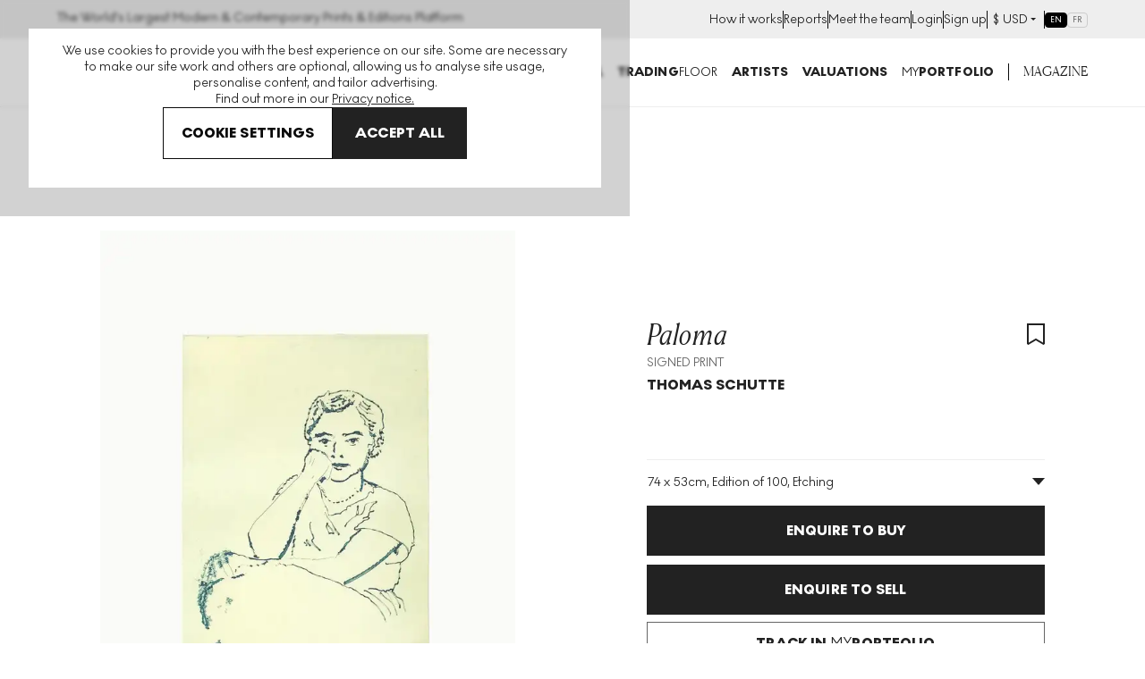

--- FILE ---
content_type: text/html; charset=utf-8
request_url: https://www.google.com/recaptcha/enterprise/anchor?ar=1&k=6LdmV-kgAAAAAO8dmN6SVHy1sHtwi0BNCf-ca2Ic&co=aHR0cHM6Ly93d3cubXlhcnRicm9rZXIuY29tOjQ0Mw..&hl=en&v=PoyoqOPhxBO7pBk68S4YbpHZ&size=invisible&anchor-ms=20000&execute-ms=30000&cb=273mpdfnl5ar
body_size: 48769
content:
<!DOCTYPE HTML><html dir="ltr" lang="en"><head><meta http-equiv="Content-Type" content="text/html; charset=UTF-8">
<meta http-equiv="X-UA-Compatible" content="IE=edge">
<title>reCAPTCHA</title>
<style type="text/css">
/* cyrillic-ext */
@font-face {
  font-family: 'Roboto';
  font-style: normal;
  font-weight: 400;
  font-stretch: 100%;
  src: url(//fonts.gstatic.com/s/roboto/v48/KFO7CnqEu92Fr1ME7kSn66aGLdTylUAMa3GUBHMdazTgWw.woff2) format('woff2');
  unicode-range: U+0460-052F, U+1C80-1C8A, U+20B4, U+2DE0-2DFF, U+A640-A69F, U+FE2E-FE2F;
}
/* cyrillic */
@font-face {
  font-family: 'Roboto';
  font-style: normal;
  font-weight: 400;
  font-stretch: 100%;
  src: url(//fonts.gstatic.com/s/roboto/v48/KFO7CnqEu92Fr1ME7kSn66aGLdTylUAMa3iUBHMdazTgWw.woff2) format('woff2');
  unicode-range: U+0301, U+0400-045F, U+0490-0491, U+04B0-04B1, U+2116;
}
/* greek-ext */
@font-face {
  font-family: 'Roboto';
  font-style: normal;
  font-weight: 400;
  font-stretch: 100%;
  src: url(//fonts.gstatic.com/s/roboto/v48/KFO7CnqEu92Fr1ME7kSn66aGLdTylUAMa3CUBHMdazTgWw.woff2) format('woff2');
  unicode-range: U+1F00-1FFF;
}
/* greek */
@font-face {
  font-family: 'Roboto';
  font-style: normal;
  font-weight: 400;
  font-stretch: 100%;
  src: url(//fonts.gstatic.com/s/roboto/v48/KFO7CnqEu92Fr1ME7kSn66aGLdTylUAMa3-UBHMdazTgWw.woff2) format('woff2');
  unicode-range: U+0370-0377, U+037A-037F, U+0384-038A, U+038C, U+038E-03A1, U+03A3-03FF;
}
/* math */
@font-face {
  font-family: 'Roboto';
  font-style: normal;
  font-weight: 400;
  font-stretch: 100%;
  src: url(//fonts.gstatic.com/s/roboto/v48/KFO7CnqEu92Fr1ME7kSn66aGLdTylUAMawCUBHMdazTgWw.woff2) format('woff2');
  unicode-range: U+0302-0303, U+0305, U+0307-0308, U+0310, U+0312, U+0315, U+031A, U+0326-0327, U+032C, U+032F-0330, U+0332-0333, U+0338, U+033A, U+0346, U+034D, U+0391-03A1, U+03A3-03A9, U+03B1-03C9, U+03D1, U+03D5-03D6, U+03F0-03F1, U+03F4-03F5, U+2016-2017, U+2034-2038, U+203C, U+2040, U+2043, U+2047, U+2050, U+2057, U+205F, U+2070-2071, U+2074-208E, U+2090-209C, U+20D0-20DC, U+20E1, U+20E5-20EF, U+2100-2112, U+2114-2115, U+2117-2121, U+2123-214F, U+2190, U+2192, U+2194-21AE, U+21B0-21E5, U+21F1-21F2, U+21F4-2211, U+2213-2214, U+2216-22FF, U+2308-230B, U+2310, U+2319, U+231C-2321, U+2336-237A, U+237C, U+2395, U+239B-23B7, U+23D0, U+23DC-23E1, U+2474-2475, U+25AF, U+25B3, U+25B7, U+25BD, U+25C1, U+25CA, U+25CC, U+25FB, U+266D-266F, U+27C0-27FF, U+2900-2AFF, U+2B0E-2B11, U+2B30-2B4C, U+2BFE, U+3030, U+FF5B, U+FF5D, U+1D400-1D7FF, U+1EE00-1EEFF;
}
/* symbols */
@font-face {
  font-family: 'Roboto';
  font-style: normal;
  font-weight: 400;
  font-stretch: 100%;
  src: url(//fonts.gstatic.com/s/roboto/v48/KFO7CnqEu92Fr1ME7kSn66aGLdTylUAMaxKUBHMdazTgWw.woff2) format('woff2');
  unicode-range: U+0001-000C, U+000E-001F, U+007F-009F, U+20DD-20E0, U+20E2-20E4, U+2150-218F, U+2190, U+2192, U+2194-2199, U+21AF, U+21E6-21F0, U+21F3, U+2218-2219, U+2299, U+22C4-22C6, U+2300-243F, U+2440-244A, U+2460-24FF, U+25A0-27BF, U+2800-28FF, U+2921-2922, U+2981, U+29BF, U+29EB, U+2B00-2BFF, U+4DC0-4DFF, U+FFF9-FFFB, U+10140-1018E, U+10190-1019C, U+101A0, U+101D0-101FD, U+102E0-102FB, U+10E60-10E7E, U+1D2C0-1D2D3, U+1D2E0-1D37F, U+1F000-1F0FF, U+1F100-1F1AD, U+1F1E6-1F1FF, U+1F30D-1F30F, U+1F315, U+1F31C, U+1F31E, U+1F320-1F32C, U+1F336, U+1F378, U+1F37D, U+1F382, U+1F393-1F39F, U+1F3A7-1F3A8, U+1F3AC-1F3AF, U+1F3C2, U+1F3C4-1F3C6, U+1F3CA-1F3CE, U+1F3D4-1F3E0, U+1F3ED, U+1F3F1-1F3F3, U+1F3F5-1F3F7, U+1F408, U+1F415, U+1F41F, U+1F426, U+1F43F, U+1F441-1F442, U+1F444, U+1F446-1F449, U+1F44C-1F44E, U+1F453, U+1F46A, U+1F47D, U+1F4A3, U+1F4B0, U+1F4B3, U+1F4B9, U+1F4BB, U+1F4BF, U+1F4C8-1F4CB, U+1F4D6, U+1F4DA, U+1F4DF, U+1F4E3-1F4E6, U+1F4EA-1F4ED, U+1F4F7, U+1F4F9-1F4FB, U+1F4FD-1F4FE, U+1F503, U+1F507-1F50B, U+1F50D, U+1F512-1F513, U+1F53E-1F54A, U+1F54F-1F5FA, U+1F610, U+1F650-1F67F, U+1F687, U+1F68D, U+1F691, U+1F694, U+1F698, U+1F6AD, U+1F6B2, U+1F6B9-1F6BA, U+1F6BC, U+1F6C6-1F6CF, U+1F6D3-1F6D7, U+1F6E0-1F6EA, U+1F6F0-1F6F3, U+1F6F7-1F6FC, U+1F700-1F7FF, U+1F800-1F80B, U+1F810-1F847, U+1F850-1F859, U+1F860-1F887, U+1F890-1F8AD, U+1F8B0-1F8BB, U+1F8C0-1F8C1, U+1F900-1F90B, U+1F93B, U+1F946, U+1F984, U+1F996, U+1F9E9, U+1FA00-1FA6F, U+1FA70-1FA7C, U+1FA80-1FA89, U+1FA8F-1FAC6, U+1FACE-1FADC, U+1FADF-1FAE9, U+1FAF0-1FAF8, U+1FB00-1FBFF;
}
/* vietnamese */
@font-face {
  font-family: 'Roboto';
  font-style: normal;
  font-weight: 400;
  font-stretch: 100%;
  src: url(//fonts.gstatic.com/s/roboto/v48/KFO7CnqEu92Fr1ME7kSn66aGLdTylUAMa3OUBHMdazTgWw.woff2) format('woff2');
  unicode-range: U+0102-0103, U+0110-0111, U+0128-0129, U+0168-0169, U+01A0-01A1, U+01AF-01B0, U+0300-0301, U+0303-0304, U+0308-0309, U+0323, U+0329, U+1EA0-1EF9, U+20AB;
}
/* latin-ext */
@font-face {
  font-family: 'Roboto';
  font-style: normal;
  font-weight: 400;
  font-stretch: 100%;
  src: url(//fonts.gstatic.com/s/roboto/v48/KFO7CnqEu92Fr1ME7kSn66aGLdTylUAMa3KUBHMdazTgWw.woff2) format('woff2');
  unicode-range: U+0100-02BA, U+02BD-02C5, U+02C7-02CC, U+02CE-02D7, U+02DD-02FF, U+0304, U+0308, U+0329, U+1D00-1DBF, U+1E00-1E9F, U+1EF2-1EFF, U+2020, U+20A0-20AB, U+20AD-20C0, U+2113, U+2C60-2C7F, U+A720-A7FF;
}
/* latin */
@font-face {
  font-family: 'Roboto';
  font-style: normal;
  font-weight: 400;
  font-stretch: 100%;
  src: url(//fonts.gstatic.com/s/roboto/v48/KFO7CnqEu92Fr1ME7kSn66aGLdTylUAMa3yUBHMdazQ.woff2) format('woff2');
  unicode-range: U+0000-00FF, U+0131, U+0152-0153, U+02BB-02BC, U+02C6, U+02DA, U+02DC, U+0304, U+0308, U+0329, U+2000-206F, U+20AC, U+2122, U+2191, U+2193, U+2212, U+2215, U+FEFF, U+FFFD;
}
/* cyrillic-ext */
@font-face {
  font-family: 'Roboto';
  font-style: normal;
  font-weight: 500;
  font-stretch: 100%;
  src: url(//fonts.gstatic.com/s/roboto/v48/KFO7CnqEu92Fr1ME7kSn66aGLdTylUAMa3GUBHMdazTgWw.woff2) format('woff2');
  unicode-range: U+0460-052F, U+1C80-1C8A, U+20B4, U+2DE0-2DFF, U+A640-A69F, U+FE2E-FE2F;
}
/* cyrillic */
@font-face {
  font-family: 'Roboto';
  font-style: normal;
  font-weight: 500;
  font-stretch: 100%;
  src: url(//fonts.gstatic.com/s/roboto/v48/KFO7CnqEu92Fr1ME7kSn66aGLdTylUAMa3iUBHMdazTgWw.woff2) format('woff2');
  unicode-range: U+0301, U+0400-045F, U+0490-0491, U+04B0-04B1, U+2116;
}
/* greek-ext */
@font-face {
  font-family: 'Roboto';
  font-style: normal;
  font-weight: 500;
  font-stretch: 100%;
  src: url(//fonts.gstatic.com/s/roboto/v48/KFO7CnqEu92Fr1ME7kSn66aGLdTylUAMa3CUBHMdazTgWw.woff2) format('woff2');
  unicode-range: U+1F00-1FFF;
}
/* greek */
@font-face {
  font-family: 'Roboto';
  font-style: normal;
  font-weight: 500;
  font-stretch: 100%;
  src: url(//fonts.gstatic.com/s/roboto/v48/KFO7CnqEu92Fr1ME7kSn66aGLdTylUAMa3-UBHMdazTgWw.woff2) format('woff2');
  unicode-range: U+0370-0377, U+037A-037F, U+0384-038A, U+038C, U+038E-03A1, U+03A3-03FF;
}
/* math */
@font-face {
  font-family: 'Roboto';
  font-style: normal;
  font-weight: 500;
  font-stretch: 100%;
  src: url(//fonts.gstatic.com/s/roboto/v48/KFO7CnqEu92Fr1ME7kSn66aGLdTylUAMawCUBHMdazTgWw.woff2) format('woff2');
  unicode-range: U+0302-0303, U+0305, U+0307-0308, U+0310, U+0312, U+0315, U+031A, U+0326-0327, U+032C, U+032F-0330, U+0332-0333, U+0338, U+033A, U+0346, U+034D, U+0391-03A1, U+03A3-03A9, U+03B1-03C9, U+03D1, U+03D5-03D6, U+03F0-03F1, U+03F4-03F5, U+2016-2017, U+2034-2038, U+203C, U+2040, U+2043, U+2047, U+2050, U+2057, U+205F, U+2070-2071, U+2074-208E, U+2090-209C, U+20D0-20DC, U+20E1, U+20E5-20EF, U+2100-2112, U+2114-2115, U+2117-2121, U+2123-214F, U+2190, U+2192, U+2194-21AE, U+21B0-21E5, U+21F1-21F2, U+21F4-2211, U+2213-2214, U+2216-22FF, U+2308-230B, U+2310, U+2319, U+231C-2321, U+2336-237A, U+237C, U+2395, U+239B-23B7, U+23D0, U+23DC-23E1, U+2474-2475, U+25AF, U+25B3, U+25B7, U+25BD, U+25C1, U+25CA, U+25CC, U+25FB, U+266D-266F, U+27C0-27FF, U+2900-2AFF, U+2B0E-2B11, U+2B30-2B4C, U+2BFE, U+3030, U+FF5B, U+FF5D, U+1D400-1D7FF, U+1EE00-1EEFF;
}
/* symbols */
@font-face {
  font-family: 'Roboto';
  font-style: normal;
  font-weight: 500;
  font-stretch: 100%;
  src: url(//fonts.gstatic.com/s/roboto/v48/KFO7CnqEu92Fr1ME7kSn66aGLdTylUAMaxKUBHMdazTgWw.woff2) format('woff2');
  unicode-range: U+0001-000C, U+000E-001F, U+007F-009F, U+20DD-20E0, U+20E2-20E4, U+2150-218F, U+2190, U+2192, U+2194-2199, U+21AF, U+21E6-21F0, U+21F3, U+2218-2219, U+2299, U+22C4-22C6, U+2300-243F, U+2440-244A, U+2460-24FF, U+25A0-27BF, U+2800-28FF, U+2921-2922, U+2981, U+29BF, U+29EB, U+2B00-2BFF, U+4DC0-4DFF, U+FFF9-FFFB, U+10140-1018E, U+10190-1019C, U+101A0, U+101D0-101FD, U+102E0-102FB, U+10E60-10E7E, U+1D2C0-1D2D3, U+1D2E0-1D37F, U+1F000-1F0FF, U+1F100-1F1AD, U+1F1E6-1F1FF, U+1F30D-1F30F, U+1F315, U+1F31C, U+1F31E, U+1F320-1F32C, U+1F336, U+1F378, U+1F37D, U+1F382, U+1F393-1F39F, U+1F3A7-1F3A8, U+1F3AC-1F3AF, U+1F3C2, U+1F3C4-1F3C6, U+1F3CA-1F3CE, U+1F3D4-1F3E0, U+1F3ED, U+1F3F1-1F3F3, U+1F3F5-1F3F7, U+1F408, U+1F415, U+1F41F, U+1F426, U+1F43F, U+1F441-1F442, U+1F444, U+1F446-1F449, U+1F44C-1F44E, U+1F453, U+1F46A, U+1F47D, U+1F4A3, U+1F4B0, U+1F4B3, U+1F4B9, U+1F4BB, U+1F4BF, U+1F4C8-1F4CB, U+1F4D6, U+1F4DA, U+1F4DF, U+1F4E3-1F4E6, U+1F4EA-1F4ED, U+1F4F7, U+1F4F9-1F4FB, U+1F4FD-1F4FE, U+1F503, U+1F507-1F50B, U+1F50D, U+1F512-1F513, U+1F53E-1F54A, U+1F54F-1F5FA, U+1F610, U+1F650-1F67F, U+1F687, U+1F68D, U+1F691, U+1F694, U+1F698, U+1F6AD, U+1F6B2, U+1F6B9-1F6BA, U+1F6BC, U+1F6C6-1F6CF, U+1F6D3-1F6D7, U+1F6E0-1F6EA, U+1F6F0-1F6F3, U+1F6F7-1F6FC, U+1F700-1F7FF, U+1F800-1F80B, U+1F810-1F847, U+1F850-1F859, U+1F860-1F887, U+1F890-1F8AD, U+1F8B0-1F8BB, U+1F8C0-1F8C1, U+1F900-1F90B, U+1F93B, U+1F946, U+1F984, U+1F996, U+1F9E9, U+1FA00-1FA6F, U+1FA70-1FA7C, U+1FA80-1FA89, U+1FA8F-1FAC6, U+1FACE-1FADC, U+1FADF-1FAE9, U+1FAF0-1FAF8, U+1FB00-1FBFF;
}
/* vietnamese */
@font-face {
  font-family: 'Roboto';
  font-style: normal;
  font-weight: 500;
  font-stretch: 100%;
  src: url(//fonts.gstatic.com/s/roboto/v48/KFO7CnqEu92Fr1ME7kSn66aGLdTylUAMa3OUBHMdazTgWw.woff2) format('woff2');
  unicode-range: U+0102-0103, U+0110-0111, U+0128-0129, U+0168-0169, U+01A0-01A1, U+01AF-01B0, U+0300-0301, U+0303-0304, U+0308-0309, U+0323, U+0329, U+1EA0-1EF9, U+20AB;
}
/* latin-ext */
@font-face {
  font-family: 'Roboto';
  font-style: normal;
  font-weight: 500;
  font-stretch: 100%;
  src: url(//fonts.gstatic.com/s/roboto/v48/KFO7CnqEu92Fr1ME7kSn66aGLdTylUAMa3KUBHMdazTgWw.woff2) format('woff2');
  unicode-range: U+0100-02BA, U+02BD-02C5, U+02C7-02CC, U+02CE-02D7, U+02DD-02FF, U+0304, U+0308, U+0329, U+1D00-1DBF, U+1E00-1E9F, U+1EF2-1EFF, U+2020, U+20A0-20AB, U+20AD-20C0, U+2113, U+2C60-2C7F, U+A720-A7FF;
}
/* latin */
@font-face {
  font-family: 'Roboto';
  font-style: normal;
  font-weight: 500;
  font-stretch: 100%;
  src: url(//fonts.gstatic.com/s/roboto/v48/KFO7CnqEu92Fr1ME7kSn66aGLdTylUAMa3yUBHMdazQ.woff2) format('woff2');
  unicode-range: U+0000-00FF, U+0131, U+0152-0153, U+02BB-02BC, U+02C6, U+02DA, U+02DC, U+0304, U+0308, U+0329, U+2000-206F, U+20AC, U+2122, U+2191, U+2193, U+2212, U+2215, U+FEFF, U+FFFD;
}
/* cyrillic-ext */
@font-face {
  font-family: 'Roboto';
  font-style: normal;
  font-weight: 900;
  font-stretch: 100%;
  src: url(//fonts.gstatic.com/s/roboto/v48/KFO7CnqEu92Fr1ME7kSn66aGLdTylUAMa3GUBHMdazTgWw.woff2) format('woff2');
  unicode-range: U+0460-052F, U+1C80-1C8A, U+20B4, U+2DE0-2DFF, U+A640-A69F, U+FE2E-FE2F;
}
/* cyrillic */
@font-face {
  font-family: 'Roboto';
  font-style: normal;
  font-weight: 900;
  font-stretch: 100%;
  src: url(//fonts.gstatic.com/s/roboto/v48/KFO7CnqEu92Fr1ME7kSn66aGLdTylUAMa3iUBHMdazTgWw.woff2) format('woff2');
  unicode-range: U+0301, U+0400-045F, U+0490-0491, U+04B0-04B1, U+2116;
}
/* greek-ext */
@font-face {
  font-family: 'Roboto';
  font-style: normal;
  font-weight: 900;
  font-stretch: 100%;
  src: url(//fonts.gstatic.com/s/roboto/v48/KFO7CnqEu92Fr1ME7kSn66aGLdTylUAMa3CUBHMdazTgWw.woff2) format('woff2');
  unicode-range: U+1F00-1FFF;
}
/* greek */
@font-face {
  font-family: 'Roboto';
  font-style: normal;
  font-weight: 900;
  font-stretch: 100%;
  src: url(//fonts.gstatic.com/s/roboto/v48/KFO7CnqEu92Fr1ME7kSn66aGLdTylUAMa3-UBHMdazTgWw.woff2) format('woff2');
  unicode-range: U+0370-0377, U+037A-037F, U+0384-038A, U+038C, U+038E-03A1, U+03A3-03FF;
}
/* math */
@font-face {
  font-family: 'Roboto';
  font-style: normal;
  font-weight: 900;
  font-stretch: 100%;
  src: url(//fonts.gstatic.com/s/roboto/v48/KFO7CnqEu92Fr1ME7kSn66aGLdTylUAMawCUBHMdazTgWw.woff2) format('woff2');
  unicode-range: U+0302-0303, U+0305, U+0307-0308, U+0310, U+0312, U+0315, U+031A, U+0326-0327, U+032C, U+032F-0330, U+0332-0333, U+0338, U+033A, U+0346, U+034D, U+0391-03A1, U+03A3-03A9, U+03B1-03C9, U+03D1, U+03D5-03D6, U+03F0-03F1, U+03F4-03F5, U+2016-2017, U+2034-2038, U+203C, U+2040, U+2043, U+2047, U+2050, U+2057, U+205F, U+2070-2071, U+2074-208E, U+2090-209C, U+20D0-20DC, U+20E1, U+20E5-20EF, U+2100-2112, U+2114-2115, U+2117-2121, U+2123-214F, U+2190, U+2192, U+2194-21AE, U+21B0-21E5, U+21F1-21F2, U+21F4-2211, U+2213-2214, U+2216-22FF, U+2308-230B, U+2310, U+2319, U+231C-2321, U+2336-237A, U+237C, U+2395, U+239B-23B7, U+23D0, U+23DC-23E1, U+2474-2475, U+25AF, U+25B3, U+25B7, U+25BD, U+25C1, U+25CA, U+25CC, U+25FB, U+266D-266F, U+27C0-27FF, U+2900-2AFF, U+2B0E-2B11, U+2B30-2B4C, U+2BFE, U+3030, U+FF5B, U+FF5D, U+1D400-1D7FF, U+1EE00-1EEFF;
}
/* symbols */
@font-face {
  font-family: 'Roboto';
  font-style: normal;
  font-weight: 900;
  font-stretch: 100%;
  src: url(//fonts.gstatic.com/s/roboto/v48/KFO7CnqEu92Fr1ME7kSn66aGLdTylUAMaxKUBHMdazTgWw.woff2) format('woff2');
  unicode-range: U+0001-000C, U+000E-001F, U+007F-009F, U+20DD-20E0, U+20E2-20E4, U+2150-218F, U+2190, U+2192, U+2194-2199, U+21AF, U+21E6-21F0, U+21F3, U+2218-2219, U+2299, U+22C4-22C6, U+2300-243F, U+2440-244A, U+2460-24FF, U+25A0-27BF, U+2800-28FF, U+2921-2922, U+2981, U+29BF, U+29EB, U+2B00-2BFF, U+4DC0-4DFF, U+FFF9-FFFB, U+10140-1018E, U+10190-1019C, U+101A0, U+101D0-101FD, U+102E0-102FB, U+10E60-10E7E, U+1D2C0-1D2D3, U+1D2E0-1D37F, U+1F000-1F0FF, U+1F100-1F1AD, U+1F1E6-1F1FF, U+1F30D-1F30F, U+1F315, U+1F31C, U+1F31E, U+1F320-1F32C, U+1F336, U+1F378, U+1F37D, U+1F382, U+1F393-1F39F, U+1F3A7-1F3A8, U+1F3AC-1F3AF, U+1F3C2, U+1F3C4-1F3C6, U+1F3CA-1F3CE, U+1F3D4-1F3E0, U+1F3ED, U+1F3F1-1F3F3, U+1F3F5-1F3F7, U+1F408, U+1F415, U+1F41F, U+1F426, U+1F43F, U+1F441-1F442, U+1F444, U+1F446-1F449, U+1F44C-1F44E, U+1F453, U+1F46A, U+1F47D, U+1F4A3, U+1F4B0, U+1F4B3, U+1F4B9, U+1F4BB, U+1F4BF, U+1F4C8-1F4CB, U+1F4D6, U+1F4DA, U+1F4DF, U+1F4E3-1F4E6, U+1F4EA-1F4ED, U+1F4F7, U+1F4F9-1F4FB, U+1F4FD-1F4FE, U+1F503, U+1F507-1F50B, U+1F50D, U+1F512-1F513, U+1F53E-1F54A, U+1F54F-1F5FA, U+1F610, U+1F650-1F67F, U+1F687, U+1F68D, U+1F691, U+1F694, U+1F698, U+1F6AD, U+1F6B2, U+1F6B9-1F6BA, U+1F6BC, U+1F6C6-1F6CF, U+1F6D3-1F6D7, U+1F6E0-1F6EA, U+1F6F0-1F6F3, U+1F6F7-1F6FC, U+1F700-1F7FF, U+1F800-1F80B, U+1F810-1F847, U+1F850-1F859, U+1F860-1F887, U+1F890-1F8AD, U+1F8B0-1F8BB, U+1F8C0-1F8C1, U+1F900-1F90B, U+1F93B, U+1F946, U+1F984, U+1F996, U+1F9E9, U+1FA00-1FA6F, U+1FA70-1FA7C, U+1FA80-1FA89, U+1FA8F-1FAC6, U+1FACE-1FADC, U+1FADF-1FAE9, U+1FAF0-1FAF8, U+1FB00-1FBFF;
}
/* vietnamese */
@font-face {
  font-family: 'Roboto';
  font-style: normal;
  font-weight: 900;
  font-stretch: 100%;
  src: url(//fonts.gstatic.com/s/roboto/v48/KFO7CnqEu92Fr1ME7kSn66aGLdTylUAMa3OUBHMdazTgWw.woff2) format('woff2');
  unicode-range: U+0102-0103, U+0110-0111, U+0128-0129, U+0168-0169, U+01A0-01A1, U+01AF-01B0, U+0300-0301, U+0303-0304, U+0308-0309, U+0323, U+0329, U+1EA0-1EF9, U+20AB;
}
/* latin-ext */
@font-face {
  font-family: 'Roboto';
  font-style: normal;
  font-weight: 900;
  font-stretch: 100%;
  src: url(//fonts.gstatic.com/s/roboto/v48/KFO7CnqEu92Fr1ME7kSn66aGLdTylUAMa3KUBHMdazTgWw.woff2) format('woff2');
  unicode-range: U+0100-02BA, U+02BD-02C5, U+02C7-02CC, U+02CE-02D7, U+02DD-02FF, U+0304, U+0308, U+0329, U+1D00-1DBF, U+1E00-1E9F, U+1EF2-1EFF, U+2020, U+20A0-20AB, U+20AD-20C0, U+2113, U+2C60-2C7F, U+A720-A7FF;
}
/* latin */
@font-face {
  font-family: 'Roboto';
  font-style: normal;
  font-weight: 900;
  font-stretch: 100%;
  src: url(//fonts.gstatic.com/s/roboto/v48/KFO7CnqEu92Fr1ME7kSn66aGLdTylUAMa3yUBHMdazQ.woff2) format('woff2');
  unicode-range: U+0000-00FF, U+0131, U+0152-0153, U+02BB-02BC, U+02C6, U+02DA, U+02DC, U+0304, U+0308, U+0329, U+2000-206F, U+20AC, U+2122, U+2191, U+2193, U+2212, U+2215, U+FEFF, U+FFFD;
}

</style>
<link rel="stylesheet" type="text/css" href="https://www.gstatic.com/recaptcha/releases/PoyoqOPhxBO7pBk68S4YbpHZ/styles__ltr.css">
<script nonce="8ZCUELy4gvSHmz1rwDcjag" type="text/javascript">window['__recaptcha_api'] = 'https://www.google.com/recaptcha/enterprise/';</script>
<script type="text/javascript" src="https://www.gstatic.com/recaptcha/releases/PoyoqOPhxBO7pBk68S4YbpHZ/recaptcha__en.js" nonce="8ZCUELy4gvSHmz1rwDcjag">
      
    </script></head>
<body><div id="rc-anchor-alert" class="rc-anchor-alert"></div>
<input type="hidden" id="recaptcha-token" value="[base64]">
<script type="text/javascript" nonce="8ZCUELy4gvSHmz1rwDcjag">
      recaptcha.anchor.Main.init("[\x22ainput\x22,[\x22bgdata\x22,\x22\x22,\[base64]/[base64]/MjU1Ong/[base64]/[base64]/[base64]/[base64]/[base64]/[base64]/[base64]/[base64]/[base64]/[base64]/[base64]/[base64]/[base64]/[base64]/[base64]\\u003d\x22,\[base64]\x22,\[base64]/CqArCuG1hIFzDujXChADCqMO7McKgR3Y/JVfCoMOIPUjDuMO+w7HDmcORHTIOwpPDlQDDncKiw65pw5ckFsKfMcKQcMK6HQPDgk3CscOOJE5tw7lpwqt8wovDulsccFc/EMO1w7FNVRXCncKQZMKoB8Kfw5hrw7PDvBfCvlnChR7DnsKVLcKkB2prKxhadcKVLMOgEcOEA3QRw4fCqG/DqcOnZsKVwpnCisO9wqpsc8Kywp3Csx3CgMKRwq3CvAtrwptvw7bCvsKxw7/Crn3Dmy4mwqvCrcKzw6YcwpXDlTMOwrDCnmJZNsORCMO3w4dTw412w57CksOuAAlhw6JPw73Cn2DDgFvDkWXDg2wmw4diYsKvdX/DjDw2ZXI2V8KUwpLCuyp1w4/DncOPw4zDhGJzJVUUw5jDskjDpnE/[base64]/[base64]/IsKjw6TCqBfCog/CqW8RXsKGbzMmw7DCoRxGdcOCwqbChU3Dszwcwotewr0zNmXCtkDDr1/DvgfDs0zDkTHCicOwwpIdw4x0w4bCgl5Uwr1XwoHCtGHCq8Khw4DDhsOhQ8OIwr1tKiVuwrrCqsOiw4E5w6vCssKPERvDihDDo3PClsOlZ8O4w7J1w7hWwq5tw40Ow78Lw7bDm8KsbcO0wrHDqMKkR8KMc8K7P8KQIcOnw4DCs1gKw64Twqc+wo/Dq0DDv03CkzDDmGfDkhDCmjo+fVwBwqTCiQ/DkMKnNS4SFgPDscKoeDPDtTXDkRDCpcKbw4bDpMKPIEHDmg8qwo0Ww6ZBwqRawrxHfcKfEkl6AEzCqsKpw4Nnw5YSGcOXwqR4w6jDsnvCvsO1LsKqw4/CpMKZLMKMwpXCusO/[base64]/LMKYRH3DuFzDlsOjPF4ZHD9gwr52RmbDmMKCTMOtwrLDp1XCo8KkwpjDi8ORwrfDtibCnMKTUFbDtMKMwqXDt8Kcw43DpMO7ZD/[base64]/CrXXDl8ORw5nDscKcfDfCrsKtCn7Dv15UB8OXw6nDrcOSw5weMhQJUFLDtcKJwrkAQsKhAlPDrMKVaGnCh8OMw5JoYMKGG8KBXcKODMKAwoJ5wqLCggY9woFJw53DjzZvwobCiEg2wojDjlVsJsOfwpJ6w5fDrXrCt2kqwpDCiMOLw7HCncKvw5pUN2JQZG/ClAd/WcKzS2zDpsK2RRFaTsOpwoUjIwkwU8Oyw6jDjDTDl8ODc8OwcsO0FMK6w7FQaQslfRwZTCJSwqHDgGUjIDJ6w5pCw64Lw47ChDV1XhplDV3CtcKqw654SRYwPMOowr7DiAHDm8OVIlfDjSZ2HR1RworCnSYdwqMCTW/CjMOowpvCgTDCjivDnAc7w4DDoMOIw6Juw7hMc2rCiMKBw4vDvcOVa8OlJMO0wq5Bw7I2WznDoMKswrvCswMlVE3CtsOLc8Kkw5ZEwonCn2J/VsOKNsK/Sl3CoGcmKk3Dj3/DgsKgwrkzZMKXWsKLw7xIMsKqGsOJw5fCmGjCicOew4olTsO6Yw8cHMOdw7nCicOpw7zCjX19w4Bdwr/CqkogGh5Rw4jDhSLDthU1VD9AEjh/w57DuQhnKSJNacKqw4g4w6LCh8O2fsOkwrNgAcKpHMKgVEZWw43DmArDusKNwrPCrlfDnH3DhDAxZh8hT1ApSsKowpw1wqFmF2VSw6bCnmJkw5XCgz9hwooGf1PCg3RSw4/CgsKIw7ZOM2jClyHDi8KPEMKlwoDDg3sHEsKTwpHDjMOyAUQrwq/CrsO4CcOpwrbDiirDongWdsO7wp/DvMOvXsKYwr9zw7lMDDHCjsKRIlhMNwHCgXjDkMKUwoXCi8KnwrnCg8OiXMOGwqDDlhTCngbCgVNBwrLCq8KaH8KgS8KgQEtcwpgfwpIIThPDkxF6w6bCizrCmk5Fw4bDghnCultbw7nDuWgOw6kZw6/DoR7Drj0yw5nDh1JtCmlcfAHDgzMmScOUXm3Cj8OYacOqwplWHcK7wqbCtMO+w5PDhw3CnHh5YxYndm8hwrvCvCB/Z1HCvS1AwobCqsOQw5BvO8O/wp/DklYPXMOvPDvCnibDh2IVw4TCkcO/FUlPw4fDpG7CnMO5DsOMw6pIwqNAwospW8KiFsKyw5fCr8KhLi4qw5DDvMKowqUaS8OJwrjCmQvDl8KFw4E0wp3Cu8KYw6nCncO/w5XDmsOuwpQLwo3DvsK8dkRmEsOnwqHDssKxwogTPBMLwolAbULCuSLDhMOXw4XClsKoWcKHUw3Dl1dzw4kAw4gBw5jCrybDs8KiUhLDph/Dq8Kmw6nCuQHDqlrDtcO9wodqayvDr0Yawo5ow4lbw7BEE8OzAVlUw7nCmsK/w6DCsyTClwfCvmzCumDCtRxMRMOgO3V0IMK6wpjDhwsBw43DvlXDrcKrCsOmCl/DrMOrwr3Ckz3ClCgww6/[base64]/[base64]/DtHjDnsObX8KIw4PCvcK1TsOTNsOXUSbDkcKiVHjDu8KcEMOXRl/CrcK+R8O+w5BIT8KfwqTCi39tw6ofSiZFwrvDn2DDksOfwoLDhcKPMwpww6XDtMO8wrDCuWfCnAlDwp1fYMONTsOywqXCv8KFwqTCiHXCpsOGXcKlK8KmwpDDmXlmY0NTecKMdsKKJcKrwqLCpMO5w4oEw4ZIw6HCkE0rw4rCkU/Dh3DCtnjClFw8w5XDuMKEH8KwwqdjNABhwrzDlcOiB3nDgDJpwqtHw69sPMKHY3B+EMOoa17ClQF3wpZQwoXDjMOwLsOEAsKqw7gqw5/CpMKTWcKEasKNdsKhJWQkwqrCocKeCTzCsVvDh8K+V0UFRzQAI1/CjMOhI8Kfw5lMNcK6w4NDRX/CsjjCjXPCgWPCkMOjUxfDn8OLH8KHw7oFa8KrPDXClcKScgtiRcKEHQVzw4ZOVMKZYQfDv8OYwoDClhVHcsKxe0gmwrwOwqvCjMOlCcK/AcOOw6dbw4zDuMKVw7/CpHkwKcONwo5cwpLDgVkRw6PDmwrCtcKCwrMfwpHDghHDrjpnw6hRTcK0wq/ChE7DisO6w63DnMOxw445EMOrwqImEcKbVMKUScKKwpPDpiNmw7N4SV0NL3o3Uh3DmcKsDwHDr8O2YsK3w7zChwTDucKKbx0BNsO9TREKVcKCFD7DiFALG8Omwo7Cl8KQb07DrlnCo8OSwqrCqcO0T8K8w4XDuRjCksKPwr5/wpclThfDqggLwrtWwpZGA0d+wqbDjMK0FsOHTE/DlFVywo7DrsOAw7zDvUBGw4zDtsKDXMOOKBVZYh7Don4VVcKtwqDDpEUzNRtTWAXCsG/DtgQEwpMfM1DCkx3DjVR3AsO5w4fCp2fDt8OAYVAdw4d7bjxhw4zDtsK9w7gBw4daw5hFwpvDmy0/TkrCtFUpQsKTOcKZw6LDqAfDhmnDuiA+DcKzwqdaVTvCkMOSwrTCvwTCr8O0w5jDkUVTAAPDmQTDh8KUwr1rw4TDsUtzw7bDjhciwoLDrxstFcK8R8K/cMK+wrwIw5LDrsOqb2HDpxTCjgPCiRzCrkTDuD/DpjrCqsO1NsK0FMKiOcKRXFPCtX5AwrDChmIJOFxAEwPDkWjChR/Cs8OPFEBvw6YswrRHwoXDn8OafWQ3w7zCv8KIwpPDl8K9wovDv8OBYkDCpTc/IsK3wq/Ct3cqwr5ZY2TCqTpyw6fCkMKPVRzCnsK6fcOSw4HCqks4IsOuwofCiwJiDMOSw7Qkw4tzw67DnFTDnzM1CMKFw6Y7w6gjw6koQMOIUDLChsK6w7wRBMKFOcKTEWnDnsK2Ak4sw4M/w7XCusONUGjCm8KUHsOjecO6P8O3TsOiMMONwrXDihB7wrohYsOYD8Oiwr1Dwo0PT8OfT8O9XsK1N8Odw6cvfzbCsEfDgMK+wqzDosOES8Kfw5fDk8KTw7BBIcKWLMOBw4l9wrEuw7QFwphYw5TCscOvw4/Dnhh0bcK2DcKZw690wp3CuMKGw5oxSgN8wr/DlWRIXljCrD9ZC8Kkw4oXwqnCqyxPwprDpCnDt8OSwrHDoMOJw7DCscK0wo9Sf8KkIQLCjcOMAsK/ZMKswr8Lw6jDu29kworDkHV8w6/[base64]/Cv8KPw7N3w7jCtC/Chxl6chbChn3DkzsvMUDDlTTCk8KRwoDCscKuw58WAsOKYcOkw5DDtSrCkAXCugnCnUbDoGnDqMO7w5dww5Frw65DPTzCnMKTw4DCpcKCw4LDo3rDg8Kyw6oQAigxw4cow4sBUCLCjMOaw5cxw6l/byvDpcK9P8K+aVt4wpNULGjDgMKCwp7Dk8OgSnPCrwDCpcOwSsK+B8Kow5DCpsKIAk5mw6/CpsKJLMKaEjnDg3TCpcKVw4wxIz3Cmw/DscO6w7zDtRcpZsO1wp5fw4kgw44LOysQJBQ/wpzDhxlSUMK7wrJuw5g7wqbCgcOZw47CjG1sw441wppgaXZ0w7p+wrwzw7/[base64]/DmwhQc8Kyw4rDscKxSMOJw7ohwoDDiDwywptEQcK/w5fCi8OyZcKAdHTCojwwdyE1fB3DmEPCgcK4a1c7wpvDjXRtwp7Cq8KLw6vClsOYLmnClgrDgwDDq2xgNsO/[base64]/DlXzCucK+VcOOw5XCj8O3XcOnU2LCt8OOwrZVw6EKesOdwoLDvifClcKgb0t9wp4Gwq7CmTLCqyDCqjEAwo1FMQrCr8OBwr7DrMKcbcO8wr3CngrDkDl/[base64]/Cp8O/[base64]/CosKxw59jPU4OHMOLaw/CjcOZw7vDnWI5JMO4aCnCgXV7w4rDh8OGbxTCuHsAw6rDjx3CkjENJUzCiRZyHyolCMKhwrDDsDTDk8KQfEIgwp9iwpbClxMBEsKtIRvCvglCw6zDtHE8XMOSw5vClDMQLjbCtcKvRTkWIzbCv31Iwrxmw4gSVgdEw6o/DcKfLMKlAXcUMEoIw5fDuMK0FGPCohdZFXXCrCR5HsKZVsKpw7BCd2JEw7YPw7rChWbCiMK6wp97blfDkcKCU0DCjAA9w51tEyJjJSREwp7Cn8OVw6XCgsKlw6TDkQTCgVJTAMO9wpNyUMKaMUTCpFRzwoDClMKSwoXDncOWwqzDjyjCpjfDt8OGwr5zwq/CmMOTfE9JYsKiw4HDj37DuWTClADCncKdEytCNm0DQE1jwrgpw6VXwqvCo8KzwpZkw77CiB/CqXHDsGsTCcKbT0F7NsOTN8KRwpHCpcKec08Bw7LDr8Kew49ew4vDiMO5R0DDjcOYSw/Dijo5woE2GcKmQW4fw74Kw4ZZwqjDlWzDmA0vw6jCu8K5w59IXsOewq/[base64]/CnsOZK8KEKsOZXsKmw4nCo8KIw7trMwxpw6nDqsKzw7rDl8KEw48qRMKye8OEw5dSw4fDgDvCkcKAw57DhHDDqExfETTDrMOWw7IWw43Dj2jCi8OXQcKlPsKUw4bDn8OIw7B6w4XCvBrDssKbw4DCk2PCpcO/dcK/PMOCNB3Cl8K4ZMK+GkpRwotmw5HDg1/DtcO4w7ZCwpYNWG9Ww63Do8O4w43Du8Obwr/CicKuw4I7woRLHMOKYMOpw6zDtsKfw7rDlMKWwq8vw6HDnwtUfysBWMO0w7UVw53Crn7DmifDocOQwr7Dlg/CuMOhwpdRwoDDsGHDr3k3w45QEsKPYMKaO2/Dk8Kuwqc+DsKnci8fQsKawrRsw7nCsXTDiMOiw5UKLFYEw4M6FlwMw4ANXsO7ImzDo8KzQkTCpcK+KsKZBQPCkinCkcOYwrzDkMOJNwoowpIAwqo2fHVGZsOlDMKWw7DDhMOiInjDsMOSwrIfwqE4w4ZHw4LDqcKAesKKw4vDgG7Dol/CmcKpPsKrMyo1wrDDucKiwpPCgBRgw7zCucK0w6prLMOvHMOFMcOeVAd1SMOHw4PCiFQsecOsW29rcyXCjUvDusKKEjFHw77Duj5Uwo96aDHDpH81wr3Ds13CqUYzOVtEw4/DpEpYRMKpwp40wr7Cun8Vw5XDmAVsRsKQf8KvM8KtVcOnYh3CsHBOworCkmXDvHZJScKJwohWwqjDosKMUcOWAiHDqsO6fsKjSMKow4fCtcK2DgwgQMOJw4vClUbCuUQIwqQdQsKWwqnCisOAQAcAKsKGw67DuCk6ZMKDw5zCo1PDisOsw7V/WmEYwrvDqV/Dr8O9w75+w5fDoMOjwq7Ck15cfjXCmsKrbMOZwoHClsKLw7gUw7bCjsKgN1nDn8K2JR3CmcKIfwrCoRzCmMOpfjjCk2fDg8KIwp14P8OvWcKYL8KxGwDDl8O8csOKEsODfMK/[base64]/[base64]/[base64]/Cp28Pw4vDjcKtw4BiRMK6w43Cv0Ixw6nCpsOVwpQrw43CtDlwMcOUYnzDlsKICsOew7Mhw5gdRX/DrcKmByLCi094wq0WZ8OxwqLDsQ3Ck8KvwpZ6w43DvwYew4Mlw73Dmy3DgRjDicO+w6fDowPDu8KowpvCjcOwwoI9w4nDhQ9pd3xTwoFuZcK5JsKXM8OIw7pVCy7CnVHDniHDkcOWBW/[base64]/CoFAvHTHCgcK0Y8Ouwp1ew7XChMOtWcO2w6bDiMK+ciTDosKKW8OKw7fDhnNIwqMJw5PDtsKoR1QNwqXDmjsVwobDsU3CmnspY17Cm8KmwqjCmQxVw7DDuMKZOUdDw4/DqC02wqvCoFQew5/CoMKAdsKEw5Rnw78SdcKvEyzDtMKdYcOzXSbDvSxQJzFVNk/ChU5gNCvDi8ODLQ8aw4Rdw6QNI0saJMOHwozCumXCo8O3QA7CgcKpOSg7wp1TwrJIYMK1YcOZwocEwqPClcOEw5gdwoRywrEoHwbCsGnCpMOZeWpzw4XDsxfChsKsw49OIsOLwpfCkm8rUsKiDW/[base64]/Dn3vCggDDi8Onw47CngYZKwXCr1MTw6rCusKef0JRG0LDjC4TeMKUwrrCnnzChirCo8OZwqrDkh/[base64]/w4wlw7xXwr7Cu8OnwoIxD2vDqsKGF33Cu3ogwr96wpXCh8KhXcKxw5l3wqbCn2FOBcONw6PDp2LDrEDDm8KFw49Bw64zI3daw77Di8K6wqHDtQdoworCuMKTwpdvA2VVwq7CvCjDpTA0w5bDhDzCki8EwpfDqzvCoVlVw4vCjTnDssOYDsOJBcKgw7bDk0TDpsO/N8KJUnhRw6nDuXbDmsOzw6jDusKaPsOVwrXDvlN8O8Klwp/DpMKtW8O3w5DCjcOJQsOTwo1nwqZyYzYDA8OWG8K0wqtEwoI/wphRQXZtH2PDgkLDvMKrwpdvw4wMwoXCuk5kO2/CrXAHB8OkLwJkdsKgFsKwwofCvsK2w4vDoX5zQMOYwo/DsMOmRgrCpTMgwqvDkcOtNMKFCnU/w4TDmCE/Wytaw5MswptcCcOZD8KcBznDi8KnR1LDjMObLlTDnMOGOg9NAhE0IcKuw4EkTG5ewowjOkTCqQs0JCUbYFkPJjPDh8O0wo/CvMOHSsKlCkHCsB/DlsKFQcOiwpjDuDZfNygNwp7DtcOkdzbDm8K9w5oVSMOYwqZCwpPDtirDlsOSICgQBiA7HsKkQl5Rw4jClR/CtUXCjkTDt8Ovw7/[base64]/CgELDoHELd8K8w6LDkFIEV3hbwr/DpFdTwoPDmFRubnMPccOCZ3sGwrfCiXjDkcKEfcKXwoDCr11hwo5ZVE9zTg7CrcOPw4F4wpfCksOgPQsRaMK8aQfCiDDDlsKQfW5+FXPCrcKBCSVdVxUOw7sdw5fDsRXDisODQsOcYErDrcOtbC/Cj8KkAxkvw7HCgETCisOhw57DjMKKwqIPw7bDhcOzdQ/Dp3rDu045wrEfwrDCng9Ow63CniHCuwxAw5PDlic8MsOvw4jCnQbDkzplwpp/wovCrcKUw78aI20ueMKuNMKnKsO3woRYw6fCmMKuw58bPCAdDMKKBiMhA1NowrbDrjDChRlKXBAlw5XChjtXw6bCoHRDw7zDoyfDqsKVHMK+AnUOwqzClMKkwo/DjcO/w7rDkMOHwrLDpcKsw4TDpXPDjlYuw4BawprDkxnDm8K8GnUMTg90w4MPJW58wow0AsOpE0tteH3CrsKkw6bDmMKQwqt7w6ZnwqFNfUXDkk7CvsKeDjdvwpxbb8OtXMK5woFpQ8KewpMCw7F+JEY1w58cw4xlWsOUAz7CljPClX5nw4jDusOCw4HCksKkwpLDmh/Cjz7ChcKmbsKLwprCh8KgBsKyw4rCmw8rwqNObMKqw5kiw6wxwobDtcOgbcO1wqE3w4kZe3bCs8ONwoXCjRoAwpLChMKwOsO8w5U2wqXDki/DqsOuw7vDv8KDL0HDmSDDt8O5w7sfwojDl8KJwptjwpsdN3nDq2fCk0bCscOPZ8O1w7wvKyfDqcOAwqJcIRbCkMKJw6bDnAHChsOCw4LDm8OrdmQqYMKaERfChsOHw7xBYcKew7hwwp5Yw5XCj8OFLEnCt8K+Ty0wXsOCw7ZUf1JuGQPCilzDhUkJwop/wplLOC43IcOawrEpPAPCjyvDq0oew6VSWy7CvcK3OArDg8Kdfh7Cl8KAwpBmJ1tLZT4HGF/[base64]/DtsKmISHDnV7DnMOlE8Oaw6BqXHEESkDCu2F/wqvDpUJ+b8KxwonChsOUdXQ0woQdwqvDlQ/[base64]/DssOFwqY4XFDCnVfDgzYlwoY9w7PCi8K4fVDDkcOuPWHCgcOZSMKAVSbCnTk1w7lzwpzCmj4WJ8OeExkOwpleYcOGwqrCkR7CshrCryvCjMOvw4rCksKbY8KGQmccwoNXQn04VMK5TwjCk8KdVsOwwpEhPHrDoCc0HG7Cm8ORwrV/UsKXYxd7w5cpwrEswqZJw6zCsXvDpsK1PxdjYcOgK8OnYsK7a1V1wpvDn1o8w7Q+XAzCvMOnwqQcfkVow5ILwoLCj8KwOsKJDAppVlXCpsKxcsOTbcOFT1cEIk/DtMKeRMOTw4LDnAXDmn95W1jDrBoxXmlhw4PDu2TDkB/DjHPCvMOOwq3Dk8O0RcO2O8OEwqxqWH95fMKBw7HCqsK1VMKhCFxjG8KPw7tYw5DDiWJEwqDDjMOiwr8ywptew5vCrArDjkzDtWTCqsK5bcKqTBZDwpfDoSXDgj0aCRrCoCPDtsK/wrzDkMKAWTtmw5/DosK3dxDCp8K5w7sOwo1LQMK9M8O4J8KuwpdyG8O4w5RUw6nDm2N1LCpmIcO5w4RZGsO/GGQIMwMtUsK3MsKgwr9FwqADwpV2acOlOcKON8KzbGzCozFlw6Jbw7PCnMKDSRhvTsKmwqIUHVXDtFLCijzDkxhwNwjCnBwqc8KWMMKtZXPCssK5w4vCsknDusKow5g/bhJzwq94wrrCh0BQwrPChX1WZn7Di8OYDmFuwoUGwoMlwpTDniYnw7PDm8KZFFECOwsFwqckw5PCoiwZTMKrYX8Lwr7CpcOuf8KIMX/CjsKIWsKew4HCtcOfSykDSEUZwoPCpxwSwo3CnMOuwqTCmsOIOCPDmC1PXX5Hw5LDlcKpLTxQwrvCo8KSATs4eMKcbUlmw4RSwogSN8KZwr1lwrvDj0XCpMOdbsOpSFpjDn04JMOwwrQ5EsOWw7w/w4wYTx9owpXDjnEdwrbCsm7CoMK8HcObw4I0QcOGQcOUYsOVw7XDknF/[base64]/CssKGw7hnw5BzwrlpbcOwTcOmw5PDvsOYw6EbPcOnwq9rwrPCuMKzJ8OgwroRwq1Lci50PitUwrDCs8OqDsKCw4hVwqPDmsKAR8KQw43CkxzDhBrDhzZnwr93JsK0wojDm8KBwpjDhT7DmTcqDsKofABHw4nDrsOvZcODw55/w7NqwoHDtGvDosOZX8ONVVlIwqtCw4ABaH8Dwpd8w7nCn0Q/w69AcMOqwqHDj8Ocwr5UesOYYyVjwqIpd8O+w4zDgwLDmW8NGAdhwpQEwqrCo8KDw6fDtsKPw5jCgcKPdsONwofDoxgwIsKKacKVwo9rw7DDjsOjUGXDtcONGAXDqcOle8OIJQhYw7/[base64]/HsOJw5AfNcOkTh/CngcEw50/e8OlWsKZZkgdw70mE8KGKkTDj8KmBhLDusKBAcO4VnXCskBzHgXCjBTCuVlqBcOGRE14w7bDkA3Ck8OFwqABw79gwr/Dm8Oyw4YYSEDDp8ODwobDpkHDqMKVX8Kvw7fCikTCs2DDu8O1w4rDlRZtAMOiBCfCuSXDlMOMwofCpBQfKkHCoEvCqcK6McK6w7vCoz/ConTDhTdrw5fDq8Kof0TCvhc/SxLDgMO6dsKrF3bDrWLDk8KGRMK2B8Oaw5PDlVgmw5DDm8KWECgJw7vDvxTDvjVSwqhpwrPDuHd7ZwzCvRXCqgM2dFHDtxLDqHfDqXTChhdWRABjGRnDsgU9OVwUw4VQQ8OnUnYXYU7CrktBwr8IAsOEJcKnenpnNMOYw4HCoD1ofsKbCcOTfMONw7o/w5JWw7PConsFwpxtw5PDsjzCucOGI1bCkCkFw7LCn8OZw6Flw7Vaw6l4TcK/[base64]/DgQQPwrPDv0BXwo8EwpHDrcOCwrjDqsKOw6HDhH5Cwq3CghkPAA7Cm8Kaw5kRNGVSEWXCoQPCvHFjwrsnwrDClXV+wr/CkzvCpWLCiMKbP1rDp3/Dqy0TTAjChMKoQnVKw5/CrQnDnS/DkQ5xw7vCjMKHwpzDmmwkw6ADa8KVdMKyw53Dm8OgScK9FMOBwp3Dm8OiIMOeB8KXJ8OGw5/Dm8Kdw4cLw5DDsQdjwr17wpwAwrkjwrbDjUvDlwfCksKXwq/CvHtIwrfCvcOjZmZDw5DCpGLCtwjCgH7DumgTwoYiwq4vw4sDKjl2HXRVIMOQIMKAwoFMw4/[base64]/ChlwfwpPDn3gYJsK9w7LCjUZMwp0xG8Kuw5ALPS10XRpBecKjZVQYfcOawrYhT3Naw6Faw7bDtsKnSMOww4XCtDzDkMKTIsOnwoUEYMKHwp9gwr83V8O/eMOXb2nCjHjDtHjDjsKwWMOCw7t9asKNwrQGc8K8AcOrbxzDjsOcMTbCoj/[base64]/wqPDpysQw6placOIVMOuw4oQw6bDh8Kbw5jCnHdKfQ3Dp2BSMMOXw4bDpU4LEsOPOMKZwqLCh3V4NijDi8K8IxnCgjshKMOBw4nDtcOEbkjDgF7CnsK5F8OFAmPDn8KfMcOJwoHDnRtUwpPCvMOKfcKsRMOKwqHDozFQQy7CiQLCtjFMw6YAw5/Ci8KrB8KsP8Kfwo8WI29ww7DCrMKPw5DChcOIwoEJMxxFIMOLCMOiwqAdSAx8w7FIw7zDksKaw60zwoXDsAZhwo/CgE4Uw4/CpcOOCWLDiMKuwp1Nw5/DpDLClSfDocKYw5ZrwrLCjUHCjcKjw70hasOjdFjDm8KTw71kL8KfO8KiwohHw6M/TsOiwrNxw7csJzzCijQxwol0czvCqB1TIATCpjTDhlMFwqk7w4jDkWlRRcORcMKvAz/CnsO2wqnDh2ZgwpLDi8OGKcOdD8KOUnUaw7LDucKKXcKXw4Ynwr1iwpTCrCXCiBV+ZGEZe8OSw5EqIcONw4LCgsK1w4MZQ3RswpPDk1jDl8KGXgZXF1LDpzzDqxh6Q15pwqDCpTRhJcKKVcK/OSjClsOSw6nCvzLDtsOGU3nDhcKjwoNdw7EPRDxcTHfDocO2FMO+LWZUI8Ocw4ZUwrbDmnLDnX8TwpHCocO3KsKSFWTDoDxww5d+wo3DmsKDcG/Coz9bD8OCwonCr8KBHsOpw7XCoArDiE0XDMKBZQ4uAcKMasOnwpY/w7Nwwq3CssKZwqHCkXYIw6rCpH5ZWsO4woQwI8KIH35wcMO2w6TClMK3wojDpiHCrcK4wrrDpwLDiFLDrwbDjsK1OGvDgDPCjAnDgTN7wotawqREwprDiBc3wrrCl1Bxw6jCoj/DkGzCpBLCp8Kvw4IRwrvDqsONGE/CplLDnEQZNmXCu8KCwpTCvcKjKsKpw5tkwoHDvSJ0w6zChE8EP8KTw77CnMK4NMOewpk8wqTDrMOvAsK5wp3CpxfCv8OZJV5uEBdpw5jDr0bDkcO0wqErwp/DlcKewq7Cv8KXw4steC8/wpFVwpFPHgggXsKpC3jCnRETdsOmwqgLw4RMwprCtSTCt8KgMnnDssKIwrJIw7QsJsOYw7zCvnRdNsKIwopnb2XCjCpWw4/DtRvDoMKcC8KrMcKKBcOiw5Y4wo/CncOePcO2wqHCvcOVSFkWwpkBwonCn8KCe8O7wpM6woLChMKCwqoAYl7ClcOUYsOyEsO4XGBaw7N+dHJlwoLDl8K6woNaR8KoIsOHKsKuwqbDj3XCmR4jw73DusOUw7PDuiLCjE8zw5AMXnzDtAhSHMKbw49zw6TDnsKzawsbNcO8C8Ozw4vChMK/w4vCqcOxKifDh8O5RMKWw7PDkRPCu8KMCkRIwrIzwrPDvMO/wr8hFcKBWFbDl8Kzw5nCqF7DmcOhd8OBwp1AKhU3PgF4LDtZwr3DtMOsX1Buw5LDiDIjwqdvUsK2wpfCq8Kow7DCn3w0fSIoVD9OFmxPw7vDnyIBJsKKw4YAw5XDngtge8O/JcKyecK5woHCjsO1WUAedizDhGsBKMOTCVvCjD1dwpzDrsOBRsKaw5fDskzCgMKuwrcTwrdhU8KXw7HDncOdw40Mw5HDucKUwrzDnBbCmBzCnkfCusK6w6rDuhjCj8OOwqXDnsOOL1wUw4Ryw7tdTcOHdADDpcKEfSbCs8OPAVbCtSDCvsK/JsOsRkopwpXDqWE4w7ddwowGw5XCmibDgsKYScO+w58qFyU3NMKSGcKnATfCiGJSwrA4REsww5DDrMKfPQHCmnvDpMKtEUvDksOLRC0kA8Ksw5/CrAB9w6nCncKDw4jCigwyVcOPORUWcxwnw50va3peYsKiw4wTYytQXn/Cg8K4w4nCrMKOw55XTj4hwojCiQTCmBzDqcOJw6YbTcOiOVp1w5l4HMKewoMGNsOBw44swpXDkFbCusO+C8Oed8K7JcKUWcKzdMOkwq4SGwrDgVrCsxoqwr5Gwog1DQsnHsKrAcOSL8OiXcOOT8OOwoPCsV/Co8KgwpkecMOjLsORwrwlK8KJbsOvwrbDjzE9wrM5VRPDs8KMbcOXKcOuwogJwqLDtcKgMBNMW8KHLcOJXsKoMRN+LsOGwrXCgS/[base64]/w6TCsMO9LsOzw7t/w4fDiyNNMHA0FMO3Il3CvMOXw7AuEcOFwog9J3k7w7rDn8OkwrnDssKfC8K2w4N0SMKawqDCn0vCg8OYO8Kmw6wVwrvDoBgtQBjCq8KnS0NTQsKTID9IAE/DuwfDpcOHw5LDqhJMNj0uLzvCkMOBSMKgTxwOwrwJAcOGw7FQKsOlJMOuwptnCXd9wp/[base64]/Dr8KsSkZIw5bDgFMKflFZdsKqYhFJwqLCpn7CmwFHYMKGeMKyRgvDikDDr8O/wpDDncOhw5B4AGvClxpdwqNkVE49BMKJQXduCHbCvzN6XnJbV1tae0YiEy7DtFglVcK0wrELw4/DpMKsMMOEw5Ilw4pELnbCsMOXwrRSOyjCrStfwprDqMKiBsOVwo8rO8KDwo3DmMOGw6PDhSDCtsKtw6p1aD/[base64]/w5HCpWDDuwnDpFYQcyzCmcOVw5EpXcKiw6R6bsOUG8OAw4UBYlXDmSzCpEnDql7DtcOYWBHDkFxyw7rCsSXDoMKLJSEew4/[base64]/DilB7wqvDl8OZw7BXMy/Cq8KyZsOUf8OkwqVaNijCm8KVPhDDosKjJn9hTMKuwobDmxnDiMOQw63CinrDkkU/worDg8K2VsOHw4/CmsKiwqrCs3vDnBJbNMOcDkXCuGDDkl4cJcKFCBM+w64OOmxRHcO3wqDCl8KDccKWw7vDvVQawok+woDCqRTDr8OmwrRvwoXDi1bDiATDuE13ZsOOeEHCilHDtGzCgcO4w6tyw7vCtcOqaTvDiGYfw5lCBMOGMUjDmG56GmXCiMKse292wp9Ew605wpE/woNLasKIAsKfwp0zw5J+O8O1csOYw6gow77Dv1wFwoJPw43DmsK0w6bCiSBrw5PCvsO4IsKGw5XDucOXw6gaZhwbOcO4EsOKKQsxwqoZKMOpwqzCrEs3ABrCr8KowrNIP8K6Z1bDpMKVDRhNwrxuw4DDsmHCoGxkID/CmMKmE8KkwpVYYBFiOT07JcKAwrtUNMO9P8KAAR5Zw7PDrcKpwoMqOkjClT/CoMKTNhNjbsKWEhfCr0LCs3tcTTpzw57CiMK4w5PCs0DDoMONwq4qPMKXw4/Cv2rCusK9VsKpw4ASGMKywr3Dm3bDpQDCvsK2wrfCnTHCsMKyT8OMwrLCjHMYIcKzwr1DXMOBUhNRRMKOw5gAwpBkw4fDuFUKw4XDnFtjQyg4CsKNMCZaMEHDolB4Ugt6FgI8RDHDthzDsAXCgh/CuMKQJgXDrgXDr2kFw63DjAdIwr8ow4DDtlXCtklDdnDCvSogw5vDilzDl8OzWUDCvkdowrgtN2rCksKawqhQw4fCgDggVSMpw5oWScOIR1/CtsODw5QMXMKnMsKow5MRwpRWwpFAw7HCjsKMUT3CvgHCvcO8LsKfw6AUw4rCt8Obw67CgT7CmkPDjxw+L8KPwoU7woIJw45dZMKdZMOmwozDrMO+XBXCtVjDlMO6wrzCq3vCqMKywq9Ywqx8wqI1wp5SXcKOW2fCpMOYSWx/B8KVw6h0YXx6w6t0wqrDs0F1bsO0wqgOwoR6N8KVAcK5wqrDnMKnfkLCuDvCr2fDmMOnJcKHwp8ACR3CrRvDvMOjwpvCrMKsw7jCm1jClcOmwr/DoMOcwq7DrsOGHMK0U1YpFGTCrsKZw6PDnQVEeC4BAcOCDkdmwo/[base64]/CMKgw7ctw4F5Zih3w6tFDMOVw55Zwp7Ck8KEw5cfwobDgcO2YsOMCMK2aMKBw4/DlcO0w6YmZTwjd1A7K8KawoTDmcKkwpXCqsObwoRGw7MxM2glWTDCkQB1w5l0P8OqwqzChW/Dp8KCXRHCo8KCwp3CtcKuBMO/w6vDkcOvw5vDuGTDkn0ewq3Cu8O6wpkBw4AYw7TCkcK8w5o2fcK3KMOqacKnw5TDq1MaSlwjw5LCpTkAwp/[base64]/Dq8OxGj5ew4t/wqBJwrROw5MRPFBLw6/DicKSwr7CvcKZw4Q/Ugwvwpd7Yk/CpcOjwqzCrMKiwocGw5dKBnlPFAdzZnp5wpFIw5PCpcK2wojCqirDqcKtwqfDtXF6w5xCw7how53Dug/DrcKow77CncOAw6bDpgMzCcKKRcKZw4N1fcK5wrfDu8KVIsKlYMKEwrvCpVsvw790w5HCgcKANMOBOH7DhcO9wq9MwrfDsMKgw4TDplYqw7DDssOUw5Upwo/[base64]/DuxoxMgtGw4HCmMO6woN7w4LDqGLCixPDvA4Uwo7CpUHDmEfCoAM7wpYcIScDwqXDgCvDvsOmw4zCk3PDkMOSDcOMAcKAw5RfIEsywrpcwpIgFiLDpi3DkAzCizzDrQvChsK6AsO+w7kQwovDnkrDg8Khwq1fwo/[base64]/Dp8KMw6jDqV/DnRskwoXDiTXDrzwfU0NAcGkdwrJjR8Knwol2w7s2wrvDjQfDj1NIGDVKw5fCisKRBwYhwpjDlcKtw5/CucOqDirDscK3TFDCvBbDklzDksOKwqrCqGlewqMidDF6BsKFD2DDjVYARmjDpMK4w5bDkcKbeT7Cj8OAw5Z0esKTwqfDhsK5w6zCtcKbKcO6w4xewrA2wpHCt8O1wpzDnMKtw7fDpMK/wpXChBhnDh7DkMOrRsKxF0JnwpYjwpfCscK/w73DoyHCt8KMwoXDlyVNdU4LCkHCvE/CnMOLw4J7woEMDsKXwqnCisOdw4Qkw4Zfw58Rwq96wqQ4CMO+G8O4MMOQSsKEw4Y1DcOATsO+wovDtAbDi8O/HGvCvsOGw6NCwplIU29+Sw/DqHlNw5PCu8OVJgA3woPDgyvDkntOecKTeRwoZjxDBcK6RlpHLcOYKMO/d0LDgMOVM3/DjMKBwp9Qe3jCrsKiwrHCghXDqGXCpnFew6XCqcKTLcObX8O8f1zCt8O0YcOPwoHCkxXCoG0awrzCrcKawp/ClXfDpRjDm8OdNsKDG0xmJMKQw4/CgsKowpUvwpnDvsOYf8Ogw7Qxw59HWx/ClsKww7gRDHBpwpYBPxDChn3DuSXDgkpPw4AwQMKkwqDDvxRRwrJqOWXDkiTCl8K6IE9gw7ZXS8K1w5wVW8KRw6sRGUrCt2vDqhtbwpnDpcKgw6UAw7ZybSvDt8OYw4PDlQMwwqzCsifDmcOyDiBZw4dldcKTw7RRKcKRYcKNa8O8w6rCpcO/w649PsKCwqgHJxrDiCQzESjDuQdJOMKyIMKzYCk+w5hFwrjDocOfRsOVw7/DksOXQ8K1ccO1U8KKwrbDjUzDhxkCZCgiwpfDlsKAKsK4wo/[base64]/DqxcZQcK+wr4wXsOqM8Ocw402wpt/[base64]/[base64]/w6g0w5HDpHrCiRLCnsKawo3DnT4FdsKywr/Dnx0jR8Opw6rDs8KZw5LDsFbCk3V2bsK8M8KzM8Knw4nDscK5UgF2wp7DkcO6XmVwMcKhB3bDvnopw5x+WF90KsKyQ2vDtm7CrcOFGcOdYSjCi2EubMK0f8KPw5TDrG5oZ8OVwrHClcKmw6XDsgdYwrhQD8OMw7Y/[base64]/[base64]/w4fChVLCscOHeAllTC7DvsOzwpt/DAQ5w7rDsVUqGsKdw70VHcKxHXDDohTCjV3DtHc6MWrDr8OMwrZgPcOcKm3CucKWMi51wpTDg8ObwrfDqEvDjnh8w4QtacKfB8OXUxU7wq3Cil7Do8O1Jj/[base64]/[base64]/GgzDlQ5OIGbDtWPCisOEWcONFh4ZFn7DmcOhwp3DqRDClyVswonCjjnCtMK9w5bDscO+OMO8w5nDtMKKSRY4GcKYw5LDpWVWw7fDvmHDrcK4elrDlg4QaW9rwpnDrlvDk8OlwoLCjj1TwrUewoh/wo8PL2PCiiXCnMKww6vDrcOyZcKgczttJA/CmcKYDxTCul0OwoXCqHh9w5UzAndmWDNjwr7CocKRMgo/[base64]/ChyjCrFDCmUrDt3AjwowsG8Krw4vDusKzwrkXZUjCu2NNOFzDl8OGd8KEXhddw5AWc8O5asKJwrLCnsO5TCfDncK5woXDkyhnwpfCjcOrPsOkVsO7MD/CgsOzQMOBXw8Zw6k2wrjCk8OfK8O+ZcOYwo3Ch3jDmE05w5DDpDTDjXx6wo7CriIOw5hsB0Ekw7YZw5VUAU/[base64]/DpcK8wp57w5swwq7DhkzDm0F1NsOUMB0qKTHChMOLVkLCvcOQw67DpDhHfH7CgMOzw6BufcKiw4NYw6YrecO0UyV4FcOHw4Q2WiVlwpsKQcOVw7okw5xzIcOYSDLCisKYw7kuwpDCoMOSLcOvw7YTWcOTQmPDoCXCj1jCrnBIw6EWdBhWBj/DmT8rLcKqwpVAw5jCo8O9wrvCgAktLcObGsK7WX1cLsOhw4UqwobDtjx4wpwYwqF8wqDCuDNKJTpWAMK9wrDCqC3Cq8Kyw43CmRXCmiDDn10Zw6vDiwNawqTDvQ0Jc8OTJE8qBcKMWsKPHyHDsMKOG8OnwonCicKHNwBdwrNZbRRVw6tbw7/CqcODw5zDinLDp8K6w7ILbMOfSBnCv8OJb3IhwrnCh1DCicK2L8KISVh1IA/DuMOEwp3DhmvCvCzDtsOCwrBEFcOtwqXCozzCti0xw5tGUcKTw6HCosO3w5PDu8OaPxfDhcOfRibCukwGOcKuw6EwJWNbLmQ8w4ZLw4w/[base64]/wrgBwqHDkcOEwo/CmcOBCkzCjzTCkyvDm8O5w5h8WMOHQ8Kfwpg6HwrCtzTDlVInw6MHHRLDhsKsw5bDmk0IDhUewo9ZwrwjwoFrOzPDnknDuldawrN6w6V+w7t/w4nDrEPDn8Kvwo3DosKqbTU3w5LDhVHDmMKMwr3DrRzCmhYjR2UTw5TDlRXCrDQSLMKvTsOfw6NpP8O1w7PDrcOsYcOXcwh+FF0aQsKfMsKOwoVoaEvDqMKvw75wFXxZw5skU1PClUfDuywzw4/Dn8ODMCfCt30nRcOBYMOZw4XCjRpnw7hHw5/[base64]/DpcOAw4EUEn8ZDVVsw5sDwr9IwqHCnsOZw5/DikbCqStvF8Ofw7gBdQHCoMK3w5URCHMYw6MwSsO+axDCs1k5w6HCq1DCnUMjI2QoFiTDszgjwo/[base64]/wqLDnlp5w7PDlEfDvcKpaMK5ccOCwpZGLcK9AsK6w6gvTcOew7XDuMK+AWYWw61zJcKQw5R0w5x6wrzDsUDCnHbChMKgwr7CgcKRwpfCuDrCrMK7w5zCncOQOMObd2YEJGZPGgLDjVd4w4nDvGXCusKW\x22],null,[\x22conf\x22,null,\x226LdmV-kgAAAAAO8dmN6SVHy1sHtwi0BNCf-ca2Ic\x22,1,null,null,null,1,[21,125,63,73,95,87,41,43,42,83,102,105,109,121],[1017145,565],0,null,null,null,null,0,null,0,null,700,1,null,0,\[base64]/76lBhmnigkZhAoZnOKMAhmv8xEZ\x22,0,0,null,null,1,null,0,0,null,null,null,0],\x22https://www.myartbroker.com:443\x22,null,[3,1,1],null,null,null,1,3600,[\x22https://www.google.com/intl/en/policies/privacy/\x22,\x22https://www.google.com/intl/en/policies/terms/\x22],\x22xCm3Y50K3FdNAgZ7NBKhAsciFCWmWh1asZD/nnjLDJM\\u003d\x22,1,0,null,1,1768966918092,0,0,[24,155,118,249,10],null,[79,14,146],\x22RC-KLNJEtkIMybKng\x22,null,null,null,null,null,\x220dAFcWeA7q772B5f3up_djzSrz9luQrKamnqmxjQAAh0jlnleKZzbUxMFrcme5Mu2NRVAzIeG3tKQmlbEc8DeKNQCBL21kGHaoxQ\x22,1769049718272]");
    </script></body></html>

--- FILE ---
content_type: application/javascript; charset=utf-8
request_url: https://www.myartbroker.com/_next/static/chunks/pages/%5Blang%5D/edition/%5Bcategory%5D/%5BarticleTaxonomy%5D/%5Bslug%5D-86e9342683a1a257.js
body_size: 31880
content:
try{!function(){var e="undefined"!=typeof window?window:"undefined"!=typeof global?global:"undefined"!=typeof globalThis?globalThis:"undefined"!=typeof self?self:{},t=(new e.Error).stack;t&&(e._sentryDebugIds=e._sentryDebugIds||{},e._sentryDebugIds[t]="7228b496-6612-4eb9-b9ff-0747359d98b0",e._sentryDebugIdIdentifier="sentry-dbid-7228b496-6612-4eb9-b9ff-0747359d98b0")}()}catch(e){}(self.webpackChunk_N_E=self.webpackChunk_N_E||[]).push([[147,219,1032,1155,1803,2220,2913,3475,3707,6203,7059,7325,7899,8165,9125,9471],{81:(e,t,a)=>{"use strict";a.d(t,{A:()=>i});let i=function(e,t){let a=!(arguments.length>2)||void 0===arguments[2]||arguments[2],i=arguments.length>3?arguments[3]:void 0,n="hs-forms-v2",l=document.getElementById(n),r=window,s=()=>{if(document.querySelector(t))if(r.hbspt){let n={portalId:"7599554",formId:e,target:t};a||(n.css="",n.cssRequired=""),i&&(n.onFormSubmit=()=>{i()}),r.hbspt.forms.create(n)}else console.error("HubSpot forms library is not available.")};if(l)r.hbspt?s():l.addEventListener("load",s);else{let e=document.createElement("script");e.id=n,e.src="//js.hsforms.net/forms/v2.js",e.async=!0,e.onload=s,e.onerror=()=>{console.error("Failed to load the HubSpot forms script.")},document.body.appendChild(e)}}},219:(e,t,a)=>{"use strict";a.r(t),a.d(t,{VisibilityTypes:()=>S,WidgetCtaPopup:()=>w,default:()=>N});var i=a(6029),n=a(55729),l=a(5700),r=a(42715),s=a(32988),o=a.n(s),c=a(31281),d=a(75495),u=a(92623),m=a(58339),_=a(34044),h=a(81),p=a(81278),g=a(78969),x=a(57165),v=a(54951),y=a(76259),f=a(96791),b=a(10615);let A="widgets",k=()=>{let[e,t]=(0,n.useState)(!1),a=(0,p.useRouter)(),[i,l]=(0,n.useState)(null),[r,s]=(0,n.useState)(!1),{user:o}=(0,v.m)(),c="*[_type == 'widgetCtas'][0]",d=async()=>{let{client:e}=await (0,f.useSanity)();try{return(await e.fetch(c)).ctaPopups}catch(e){console.log(e)}},{data:u,isLoading:m}=(0,x.Ay)(c,d),_=(0,g.getCookie)(A),h=_&&"string"==typeof _?JSON.parse(_):[];return(0,n.useEffect)(()=>{let e;if(!u)return;let i=()=>{t(!0),setTimeout(()=>s(!0),100)};for(let t of u){var n;let r=!(null==t?void 0:null===(n=t.hideUrls)||void 0===n?void 0:n.some(e=>a.asPath.includes(e)))&&(!t.showUrls||t.showUrls.some(e=>a.asPath.includes(e))),s=!0,c=(0,b.Lg)(y.h);switch(t.displayTo){case S.LOGGED_IN:o||(s=!1);break;case S.NON_VERIFIED:o&&(null==o?void 0:o.verifiedDevice)&&(s=!1);break;case S.VERIFIED:(null==o?void 0:o.verifiedDevice)||(s=!1);break;case S.HUBSPOT_UNKNOWN:c&&(s=!1);break;case S.HUBSPOT_KNOWN:c||(s=!1)}if(r&&!h.includes(t._key)&&s){e=setTimeout(i,1e3*t.delay),l(t);break}}return()=>{clearTimeout(e)}},[u,a.asPath,o,h]),{visible:e,closeHandler:()=>{if(!i)return null;let e=o?31104e3:86400,a=new Date(Date.now()+1e3*e),n=[...h,i._key];(0,g.setCookie)(A,JSON.stringify(n),{expires:a,sameSite:"strict"}),t(!1)},isLoading:m,activePopup:i,animatePopup:r}};var j=a(8157),T=a.n(j),S=function(e){return e.LOGGED_IN="loggedIn",e.HUBSPOT_UNKNOWN="hubspotUnknown",e.NON_VERIFIED="nonVerified",e.VERIFIED="verified",e.HUBSPOT_KNOWN="hubspotKnown",e}({});function w(e){let{activePopup:t,closeHandler:a,animatePopup:r}=e,s=(0,l.c)("common"),[p,g]=(0,n.useState)(!1),x="form-".concat(t.formId);return(0,n.useEffect)(()=>{t.formId&&(0,h.A)(t.formId,"#".concat(x),!1,()=>{g(!0)})},[t]),(0,i.jsxs)("div",{className:o()(T().base,t.showOverlay&&T().widgetWithOverlay),children:[t.showOverlay&&(0,i.jsx)("div",{className:T().overlay,onClick:a,"data-test":"widget-overlay"}),(0,i.jsx)("div",{className:o()(T().widget,!t.showOverlay&&T().dropShadow,r&&T().slideIn,t.formId&&T().withForm),children:(0,i.jsxs)("div",{className:T().scrollable,children:[(0,i.jsx)(d.A,{className:T().closeBtn,onClick:a}),(0,i.jsx)(u.Ay,{asset:t.image.asset,className:T().image,alt:"widgetImage"}),(0,i.jsxs)("div",{className:T().content,children:[(0,i.jsxs)("div",{className:T().text,children:[(0,i.jsx)(m.default,{size:m.TextSizes.primaryTitleSml,Tag:"h4",children:t.title}),(0,i.jsx)(m.default,{size:m.TextSizes.bodyMed,Tag:"p",children:t.text})]}),t.formId&&(0,i.jsxs)(i.Fragment,{children:[p?(0,i.jsx)("div",{className:T().thankYou,children:(0,i.jsx)(m.default,{size:m.TextSizes.bodyMed,children:t.thankYouMsg?t.thankYouMsg:s("thankYouWillBeInTouch")})}):(0,i.jsx)("div",{id:x,className:T().hubspotForm}),(0,i.jsx)("div",{className:T().privacy,children:(0,i.jsx)(_.A,{reducedPadding:!0})})]}),(null==t?void 0:t.ctaUrl)&&(0,i.jsx)(c.Ay,{link:t.ctaUrl,iconLeft:!0,className:T().ctaBtn,linkOnclick:a,children:(null==t?void 0:t.ctaText)?t.ctaText:s("viewMore")})]})]})})]})}function N(){let{visible:e,closeHandler:t,activePopup:a,animatePopup:n}=k(),l=(0,r.Ym)();return e&&a&&"en"===l?(0,i.jsx)(w,{activePopup:a,animatePopup:n,closeHandler:t}):null}},4442:e=>{e.exports={base:"NumberBlock_base__QP8cl",magazine:"NumberBlock_magazine__Th83a",number:"NumberBlock_number__r3L9S",title:"NumberBlock_title__OWK1j",bodyText:"NumberBlock_bodyText__DTYV_"}},5488:e=>{e.exports={base:"SignUpForPremiumBanner_base__zgLIx"}},8157:e=>{e.exports={base:"WidgetCta_base__VanRD",widgetWithOverlay:"WidgetCta_widgetWithOverlay__3FSar",overlay:"WidgetCta_overlay__2pOp6",closeBtn:"WidgetCta_closeBtn__v50M6",widget:"WidgetCta_widget___KG31",withForm:"WidgetCta_withForm__5SKgE",dropShadow:"WidgetCta_dropShadow__GyKZY",content:"WidgetCta_content__nfaVj",image:"WidgetCta_image__sWn3j",text:"WidgetCta_text__RrR8w",ctaBtn:"WidgetCta_ctaBtn__QmVWW",slideIn:"WidgetCta_slideIn__v2I4M",hubspotForm:"WidgetCta_hubspotForm__fOiac",privacy:"WidgetCta_privacy__y7c1L",thankYou:"WidgetCta_thankYou__2Rt9m",scrollable:"WidgetCta_scrollable__UkyJH"}},9650:e=>{e.exports={intialsFallback:"ArticleFooterFeatured_intialsFallback__w3P4c",base:"ArticleFooterFeatured_base__op_9V",authorCentered:"ArticleFooterFeatured_authorCentered__zzllf",authorPretext:"ArticleFooterFeatured_authorPretext__c0EO4",avatars:"ArticleFooterFeatured_avatars__ATxLD",avatar:"ArticleFooterFeatured_avatar__543b1",firstAvatar:"ArticleFooterFeatured_firstAvatar__oyinn",secondAvatar:"ArticleFooterFeatured_secondAvatar__zefal",bio:"ArticleFooterFeatured_bio__HTD37",authorLink:"ArticleFooterFeatured_authorLink__Rf_8k",expert:"ArticleFooterFeatured_expert__bAgRe",publicationInfo:"ArticleFooterFeatured_publicationInfo__zvisq",publicationInfoItem:"ArticleFooterFeatured_publicationInfoItem__yjvRB",publicationInfoItemTitle:"ArticleFooterFeatured_publicationInfoItemTitle__GfNMS",publicationInfoItemValue:"ArticleFooterFeatured_publicationInfoItemValue__MWZAK",authorBlock:"ArticleFooterFeatured_authorBlock__P2Kim",bioName:"ArticleFooterFeatured_bioName__1Sl0j",bioLink:"ArticleFooterFeatured_bioLink__heJ41"}},10120:e=>{e.exports={base:"PremiumContentBanner_base___2mzY",inner:"PremiumContentBanner_inner___mK6h",bullets:"PremiumContentBanner_bullets__SbpaK",experts:"PremiumContentBanner_experts__mS17P",avatar:"PremiumContentBanner_avatar__QOWLa",cta:"PremiumContentBanner_cta__iL11E"}},15442:e=>{e.exports={stickyContainer:"MagazineArticleExpert_stickyContainer__n3MAT",mainHeaderVisible:"MagazineArticleExpert_mainHeaderVisible__vKWSJ",sticky:"MagazineArticleExpert_sticky__DmZP_",avatar:"MagazineArticleExpert_avatar__A_uUI",content:"MagazineArticleExpert_content___ZEnu",expert:"MagazineArticleExpert_expert__ufJb8",title:"MagazineArticleExpert_title__6WJPE",ctas:"MagazineArticleExpert_ctas__LFZva",ctaButton:"MagazineArticleExpert_ctaButton__V7WjO",underline:"MagazineArticleExpert_underline__ATTwD",mobileEmail:"MagazineArticleExpert_mobileEmail__Lpo3M",isSticky:"MagazineArticleExpert_isSticky__z_L_J",profileImage:"MagazineArticleExpert_profileImage__kcRUh",teamMemberContainer:"MagazineArticleExpert_teamMemberContainer__pVTnK",teamMemberDetails:"MagazineArticleExpert_teamMemberDetails__9pntj",expertName:"MagazineArticleExpert_expertName__Tziyd",stickyCtas:"MagazineArticleExpert_stickyCtas__5SUQH",textContainer:"MagazineArticleExpert_textContainer__1PDn1"}},15621:(e,t,a)=>{"use strict";a.d(t,{A:()=>S});var i=a(6029),n=a(43072),l=a(81278),r=a(5700),s=a(90748),o=a(32988),c=a.n(o),d=a(98329),u=a(31281),m=a(68227),_=a(46555),h=a(14137),p=a(58339),g=a(74840),x=a(65173),v=a(40254),y=a(7578),f=a.n(y),b=a(96372),A=a.n(b),k=a(90338),j=a.n(k);let T=s.indexes.RecordTypes;function S(e){let{title:t,titleSize:a=p.TextSizes.primaryTitleLrg,description:s,artists:o,countType:y,totalArtists:b,totalArtistsTitle:k,showNumberOfWorks:S=!1,hideViewAll:w,allBtnHandler:N,testID:z,type:C=h.pd.Artist,artistId:I,searchInsightsEvent:B,recordType:L=T.ARTIST,ariaControlId:M,ariaExpanded:F,showViewAll:E=!1,viewAllLabel:P,theme:H,verticalPadding:D,noPaddingBottom:R,moduleId:V,alwaysShowViewAll:W=!1,noPrefetch:O=!1}=e,U=(0,r.c)("common"),q=(0,r.c)("articlePage"),J=[...(0,x.A)(o)].filter(Boolean);w||J.splice(7,J.length);let Y=(0,g.U)("(max-width: 767px)"),G=(0,l.useRouter)(),[K,Q]=(0,n.Wx)({triggerOnce:!0});return(0,i.jsx)(_.A,{theme:H,verticalPadding:D,noPaddingBottom:R,id:V,children:(0,i.jsxs)("div",{className:c()(j().base,Q&&j().inview),"data-testid":z,ref:K,children:[(0,i.jsx)(m.A,{gutters:m.L.always,children:(0,i.jsxs)("div",{children:[(0,i.jsxs)("div",{className:j().titleWrapper,children:[t&&(0,i.jsx)(i.Fragment,{children:(0,i.jsx)(d.A,{className:j().title,size:a,children:t})}),E&&(0,i.jsx)("div",{className:c()(!Y&&!W&&j().hideViewAllMobile),children:(0,i.jsx)(u.Ay,{className:c()(j().viewAllButton),variant:u.hd.textLinkSmallUnderline,button:{type:u.EY.button,onClick:N},children:P||U("viewAll")})})]}),(0,i.jsx)("div",{className:j().keyLine}),s&&(0,i.jsx)(p.default,{Tag:"p",size:p.TextSizes.bodyMed,className:j().description,children:s})]})}),(0,i.jsxs)("div",{className:c()(f().container,j().list),children:[J.map((e,t)=>(0,i.jsx)("div",{className:j().listItem,children:(0,i.jsx)(h.Ay,{...e,countType:y,showNumberOfWorks:!0,testID:z&&"profile-".concat(z),type:C,artistId:I,searchInsightsEvent:B,recordType:L,fallBackToInitials:!0,noPrefetch:!0})},"".concat(e.name,"-").concat(t))),b>J.length&&!w&&(0,i.jsx)("button",{onClick:async()=>{null==N||N(),(0,v.V2)([{eventType:"View all ".concat(L," clicked")}])},className:c()(A().link,j().link),"aria-controls":M,"aria-label":q("openNavigation"),"aria-expanded":F,children:(0,i.jsx)("div",{className:A().imageContainer,children:(0,i.jsx)("div",{className:c()(A().image,j().counter),children:(0,i.jsx)(p.default,{size:p.TextSizes.primaryTitleLrg,className:j().number,children:U("viewAll")})})})})]})]},"aritst-profile-list-".concat(t||"","-").concat(G.asPath))})}},16934:e=>{e.exports={base:"SocialShare_base__nGwjs",magazine:"SocialShare_magazine__Lh37N",socials:"SocialShare_socials__liMwc",socialLink:"SocialShare_socialLink__ttSqh",button:"SocialShare_button__ym_JX",dialog:"SocialShare_dialog__0LJIU",dialogTop:"SocialShare_dialogTop__L0ze8",dialogOpen:"SocialShare_dialogOpen__NQkDj",dialogHeader:"SocialShare_dialogHeader__x860H",openDialog:"SocialShare_openDialog__ZQzy3",whiteBtn:"SocialShare_whiteBtn__eSIPG",openDialogMagazine:"SocialShare_openDialogMagazine__X6cW2",copyField:"SocialShare_copyField__emq_4",copyButton:"SocialShare_copyButton__b_oyI"}},17325:(e,t,a)=>{"use strict";a.d(t,{A:()=>h});var i=a(6029),n=a(5700),l=a(32988),r=a.n(l),s=a(92623),o=a(56065),c=a(86175),d=a(58339),u=a(75085),m=a(33154),_=a.n(m);function h(e){var t;let{author:a,clickEvent:l,centered:m=!0,showDefault:h=!0,preText:p,size:g="default"}=e,x=(0,n.c)("common"),v=(null==a?void 0:a.name)?a.name:"Erin Argun",y=p||x("writtenBy"),f=(null==a?void 0:a.name)?y:x("reviewedBy");return h||(null==a?void 0:a.name)?(0,i.jsx)(o.A,{href:(null==a?void 0:a.slug)?null==a?void 0:a.slug:"/team/erin-atlanta-argun",onClick:l&&l,noPrefetch:!0,children:(0,i.jsxs)("div",{className:r()(_().author,m&&_().authorCentered,{[_().authorSmall]:"small"===g,[_().authorDefault]:"default"===g}),children:[(0,i.jsxs)("div",{className:r()(_().avatar,"small"===g&&_().avatarSmall),children:[!a&&(0,i.jsx)(s.Ay,{asset:"https://cdn.sanity.io/images/dqllnil6/production/60496f739545b9cdc6d070b592b1162f675c5c59-1575x1912.png?w=64&q=60&auto=format"}),(null==a?void 0:null===(t=a.image)||void 0===t?void 0:t.asset)?(0,i.jsx)(c.A,{asset:a.image.asset,alt:a.name,width:"small"===g?20:60}):(0,i.jsx)("div",{className:_().intialsFallback,children:(0,i.jsx)(d.default,{size:d.TextSizes.secondaryTitleMicro,children:(0,u.A)(v)})})]}),(0,i.jsxs)(d.default,{size:d.TextSizes.magPrimaryTitleSml,className:_().expert,children:[(0,i.jsx)("em",{children:f})," ",v]})]})}):null}},20285:(e,t,a)=>{"use strict";a.d(t,{A:()=>o});var i=a(6029),n=a(32988),l=a.n(n),r=a(40474),s=a.n(r);function o(e){let{className:t,testID:a,children:n,stack:r}=e;return(0,i.jsx)("div",{className:s().base,"data-testid":a,children:(0,i.jsx)("div",{className:l()(s().listScroll,t),children:(0,i.jsx)("div",{className:l()(s().list,r&&s().stackList),children:n})})})}},20791:(e,t,a)=>{"use strict";a.d(t,{A:()=>d,J:()=>c});var i=a(6029),n=a(43072),l=a(32988),r=a.n(l),s=a(48734),o=a.n(s),c=function(e){return e.fadeInFromBottom="fadeInFromBottom",e.fadeIn="fadeIn",e.fadeInFast="fadeInFast",e.fadeInFromBottomSm="fadeInFromBottomSm",e.overflowUp="overflowUp",e.overflowDown="overflowDown",e}({});function d(e){let{type:t="fadeInFromBottom",children:a,delay:l}=e,[s,c]=(0,n.Wx)({triggerOnce:!0});return(0,i.jsx)("div",{ref:s,className:r()(o()[t],c&&o().inview),style:l?{transitionDelay:l+"ms"}:{},children:a})}},21822:e=>{e.exports={baseFlex:"Ctas_baseFlex__wrB8e",cta:"Ctas_cta__ybuzw",center:"Ctas_center__DzEDL",black:"Ctas_black__8413T",largeGap:"Ctas_largeGap__Jy3hv"}},22658:e=>{e.exports={title:"ArticleNumberedList_title__64cIN",originalCurrency:"ArticleNumberedList_originalCurrency__c4TeM",hidden:"ArticleNumberedList_hidden__haQ5h",fadeOutModule:"ArticleNumberedList_fadeOutModule__dUu_U"}},27886:e=>{e.exports={buttonWrap:"RelatedArticles_buttonWrap__Jww38",wrap:"RelatedArticles_wrap__12JCU",sliderContainer:"RelatedArticles_sliderContainer__FT7Wd",secondary:"RelatedArticles_secondary__Hb6oB",magazine:"RelatedArticles_magazine__Rb1Nw",sliderWrapperClass:"RelatedArticles_sliderWrapperClass__Z4wLl",slideHead:"RelatedArticles_slideHead__HQMpf",slideHeadNoBorder:"RelatedArticles_slideHeadNoBorder__Afou0",slideHeadTitle:"RelatedArticles_slideHeadTitle__dJvTl",slideHeadEditionTitle:"RelatedArticles_slideHeadEditionTitle__GJ_NA",slideHeadBrowse:"RelatedArticles_slideHeadBrowse____rd3",filterContainer:"RelatedArticles_filterContainer__SUDXg",filtersLozengeList:"RelatedArticles_filtersLozengeList__cqi_i",viewAllButtonContainer:"RelatedArticles_viewAllButtonContainer__r_Azg",viewAllButton:"RelatedArticles_viewAllButton__74CAx",mobileFilterViewAll:"RelatedArticles_mobileFilterViewAll___O_n7"}},33154:e=>{e.exports={intialsFallback:"ArticleAuthor_intialsFallback__65scl",author:"ArticleAuthor_author__OqrSB",authorSmall:"ArticleAuthor_authorSmall__4rhTe",avatar:"ArticleAuthor_avatar__RKup0",expert:"ArticleAuthor_expert__9yACP",authorCentered:"ArticleAuthor_authorCentered__i4tx5",avatarSmall:"ArticleAuthor_avatarSmall__x2DbB"}},36850:e=>{e.exports={image:"MagazineImage_image__l7tvz",imageCredit:"MagazineImage_imageCredit__OYyIc",light:"MagazineImage_light__NTogT",dark:"MagazineImage_dark__Ix_3a",base:"MagazineImage_base__bWefH",leadImage:"MagazineImage_leadImage__Ee_t_",artworkLink:"MagazineImage_artworkLink__ES9f_",portrait:"MagazineImage_portrait__J01ID",landscape:"MagazineImage_landscape__YNPn2"}},40474:e=>{e.exports={listScroll:"LozengeList_listScroll__5Pd2T",list:"LozengeList_list__ph3W1",stackList:"LozengeList_stackList__KrnaV"}},42913:(e,t,a)=>{"use strict";a.r(t),a.d(t,{default:()=>j});var i=a(6029),n=a(55729),l=a(5700),r=a(32988),s=a.n(r),o=a(41469),c=a(31281),d=a(68227),u=a(38945),m=a(46555),_=a(56065),h=a(54847),p=a(58339),g=a(12653),x=a(74840),v=a(67548),y=a(40254),f=a(81320),b=a(20285),A=a(27886),k=a.n(A);function j(e){let{articles:t,theme:a=g.D.primary,baseTheme:r,testID:A,sectionId:j,noPaddingBottom:T,noPaddingTop:S,hideArrows:w=!1,searchInsightsEvent:N,hideViewAll:z=!1,disableFilters:C=!1,hideBrowse:I=!1,title:B,borderTitle:L=!0,hideAuthors:M=!1,browseButtonFilter:F,testAttr:E="related-articles"}=e,P=(0,l.c)("common"),H=(0,x.U)("(max-width: ".concat(v.A.bpLarge,")")),[D,R]=(0,n.useState)(null),[V,W]=(0,n.useState)(0),O=r;a!==g.D.magazine||r||(O=g.D.magazine);let U=(0,n.useMemo)(()=>{let e=[];null==t||t.forEach(t=>{t.secondaryCategories&&t.secondaryCategories.forEach(t=>{e.push({name:t.name,order:t.categoryOrder,link:"/articles/".concat(t.slug)})});let a=(0,f.A)(t.articleType||"",t.articleTypeSlug||"",t.articleTaxonomy,t.articleTypeTitle);"artist"!==t.articleType&&a.title&&a.link&&e.push({name:a.title,link:a.link,order:t.categoryOrder})});let a=e.filter((e,t,a)=>a.findIndex(t=>t.name===e.name)===t);return a.sort((e,t)=>null===e.order?1:null===t.order?-1:e.order-t.order),a},[t]),q=(0,n.useMemo)(()=>null!==D?t.filter(e=>{let t=e.secondaryCategories&&e.secondaryCategories.some(e=>e.name===D.name),a=(0,f.A)(e.articleType||"",e.articleTypeSlug||"",e.articleTaxonomy,e.articleTypeTitle).title===D.name;return t||a}):t,[t,D]),J=()=>null!==D&&(0,i.jsx)(_.A,{href:D.link,className:k().viewAllButtonContainer,onClick:async()=>{await (0,y.V2)([{eventType:"View all ".concat(null==D?void 0:D.name," clicked")}])},children:(0,i.jsx)(c.Ay,{variant:c.hd.secondaryDark,button:{type:c.EY.button},className:k().viewAllButton,children:P("viewAllCategory",{category:null==D?void 0:D.name})})});return(0,i.jsx)("div",{className:s()(k().base,O&&k()[O]),"data-testid":A,"data-test":E,children:(0,i.jsx)(m.A,{theme:a,verticalPadding:a!==g.D.magazine,noPaddingBottom:T,noPaddingTop:S,children:(0,i.jsx)("div",{style:{overflow:"hidden"},children:(0,i.jsx)("div",{className:k().wrap,children:(0,i.jsxs)(d.A,{cssClass:s()(k().sliderContainer,k()[a]),children:[(0,i.jsxs)("div",{className:s()(k().slideHead,!L&&k().slideHeadNoBorder),children:[B?(0,i.jsx)(p.default,{size:p.TextSizes.primaryTitleLrg,className:k().slideHeadTitle,children:B}):(0,i.jsx)(p.default,{size:p.TextSizes.magSecondaryBodyLrg,className:s()(k().slideHeadTitle,k().slideHeadEditionTitle),children:P("editionMagazine")}),!I&&(0,i.jsx)(_.A,{href:"/articles".concat(F?"?".concat(F):""),prefetch:!1,onClick:async()=>{await (0,y.V2)([{eventType:"Edition Magazine Browse clicked"}])},children:(0,i.jsx)(p.default,{size:p.TextSizes.primaryTitleLrg,className:k().slideHeadBrowse,children:P("browse")})})]}),!C&&(0,i.jsxs)("div",{className:k().filterContainer,children:[(0,i.jsx)(b.A,{className:s()(k().filtersLozengeList),children:U.map((e,t)=>(0,i.jsx)(h.A,{title:e.name,variant:h.k.gray,onClick:async t=>{t.preventDefault(),W(V+1),R(null!==D&&(null==D?void 0:D.name)===e.name?null:e),await (0,y.V2)([{eventType:"".concat(e.name," Articles filter clicked")}])},isActive:(null==D?void 0:D.name)===e.name,count:(null==D?void 0:D.name)===e.name?"x":""},"category-lozenge-".concat(t)))}),D&&!H&&J()]}),(0,i.jsx)(u.default,{slidesPerView:1.4,slidesPerViewMed:2.4,slidesPerViewLrg:3.4,overflowVisible:!0,sectionId:j,hideTitle:!0,hideArrows:w,hideArrowsMobile:!0,useScrollbar:!0,spacer:!1,wrapperClass:k().sliderWrapperClass,initiateInitialSlide:V,children:null==q?void 0:q.map((e,t)=>(0,n.createElement)(o.A,{...e,title:"".concat(e.title),category:P("guide"),modules:e.modules,imageType:"landscape",summaryLimit:200,showReadMore:a===g.D.magazine,hideSummary:a===g.D.magazine,variant:a===g.D.magazine?"magazine":"medium",theme:a,leadImage:e.leadImage,listPreviewImage:null==e?void 0:e.listPreviewImage,hideAuthor:M,key:"related-articles-".concat(t),titleTag:"h3",sizes:"(max-width: 559px) 100vw, (max-width: 1079px) 33vw, 25vw",searchInsightsEvent:N,testAttr:"".concat(E,"-item"),noPrefetch:!0}))}),D&&H&&(0,i.jsx)("div",{className:k().mobileFilterViewAll,children:J()})]})})})})})}},48141:(e,t,a)=>{"use strict";a.r(t),a.d(t,{__N_SSG:()=>tJ,articleQuery:()=>tY,default:()=>tK,getStaticPropsOriginal:()=>tG});var i=a(6029),n=a(55729),l=a(90748),r=a(82067),s=a(96791);function o(e){let{children:t}=e;return(0,i.jsx)(r.q2,{client:s.i4,children:t})}function c(e){let{pageData:t,slug:a}=e,[n]=(0,r.kk)(t,"*[_type == 'article' && slug.current == 'test-embed-article'] | order(_updatedAt desc) [0] {\n    title,\n    _id\n  }",{slug:a});return(0,i.jsx)(o,{children:n?(0,i.jsx)(i.Fragment,{children:"Preview content"}):"nothing"})}var d=a(8588),u=a.n(d),m=a(6772),_=a.n(m),h=a(5700),p=a(32988),g=a.n(p),x=a(14501),v=a(64795),y=a(81278),f=a(219),b=a(58339),A=a(61048),k=a.n(A);function j(e){let{url:t}=e,a=(0,h.c)("bookmark"),l=(0,y.useRouter)(),r=t||"".concat("https://www.myartbroker.com").concat(l.asPath),s=(0,n.useCallback)(()=>{let e=document.title;if(window.sidebar&&window.sidebar.addPanel)window.sidebar.addPanel(e,r,"");else if(window.external&&window.external.AddFavorite)window.external.AddFavorite(r,e);else if(window.opera){let t=document.createElement("a");t.setAttribute("href",r),t.setAttribute("title",e),t.setAttribute("rel","sidebar"),t.click()}else alert(a("bookmarkInstruction",{key:-1!==navigator.userAgent.toLowerCase().indexOf("mac")?"Cmd":"Ctrl"}))},[]),[o,c]=(0,n.useState)(!1),d={formId:"212ed5b0-ed4c-4b15-9799-1d24404b9a90",title:a("artInYourInbox"),text:a("signUpForNewsletters"),hideUrls:[],showUrls:[],delay:0,image:{asset:"image-672cb22428f7e5c61bcd3045063d334e3a6def8b-1200x908-webp"},showOverlay:!0,_key:"thekey"};return(0,i.jsxs)(i.Fragment,{children:[(0,i.jsxs)("div",{className:k().container,children:[(0,i.jsx)("button",{className:k().bookmark,onClick:s,children:(0,i.jsx)("svg",{width:"12",height:"15",viewBox:"0 0 12 15",fill:"none",xmlns:"http://www.w3.org/2000/svg",children:(0,i.jsx)("path",{d:"M1 3.7C1 2.57989 1 2.01984 1.23356 1.59202C1.439 1.21569 1.76682 0.909734 2.17002 0.717987C2.6284 0.5 3.22846 0.5 4.42857 0.5H7.57143C8.77154 0.5 9.3716 0.5 9.82998 0.717987C10.2332 0.909734 10.561 1.21569 10.7664 1.59202C11 2.01984 11 2.5799 11 3.7V14L6.5 11.3334L1 14V3.7Z",stroke:"black",strokeLinecap:"round",strokeLinejoin:"round"})})}),(0,i.jsx)("button",{className:k().subscribe,onClick:()=>{c(!0)},children:(0,i.jsx)(b.default,{size:b.TextSizes.bodySml,className:k().subscribeTo,children:a.rich("subscribeToEdition",{em:e=>(0,i.jsx)("em",{children:e})})})})]}),o&&(0,i.jsx)(f.WidgetCtaPopup,{activePopup:d,closeHandler:()=>{c(!1)},animatePopup:!0})]})}var T=a(41643),S=a(68227),w=a(94147),N=a(12157),z=a(67899),C=a(14137),I=a(52247),B=a(82220),L=a(58105),M=a(92623),F=a(86175),E=a(75085),P=a(48262),H=a.n(P);function D(e){var t,a;let{author:n,reviewedBy:l,clickEvent:r,centered:s=!0,showDefault:o=!0,authorPretext:c,publishDate:d,updatedAt:u}=e;(0,h.c)("common");let m=(0,h.c)("articlePage"),_=(null==n?void 0:n.name)?n.name:"Erin Argun",p=(null==l?void 0:l.name)?l.name:"Charlotte Stewart";return o||(null==n?void 0:n.name)?(0,i.jsxs)("div",{className:H().base,children:[(0,i.jsxs)("div",{className:H().avatars,children:[(0,i.jsx)("div",{className:H().firstAvatar,children:(0,i.jsxs)("div",{className:g()(H().avatar),children:[!n&&(0,i.jsx)(M.Ay,{asset:"https:cdn.sanity.io/images/dqllnil6/production/60496f739545b9cdc6d070b592b1162f675c5c59-1575x1912.png?w=64&q=60&auto=format"}),(null==n?void 0:null===(t=n.image)||void 0===t?void 0:t.asset)?(0,i.jsx)(F.A,{asset:n.image.asset,alt:n.name,width:60}):(0,i.jsx)("div",{className:H().intialsFallback,children:(0,i.jsx)(b.default,{size:b.TextSizes.secondaryTitleMicro,children:(0,E.A)(_)})})]})}),(null==l?void 0:l.name)&&(0,i.jsx)("div",{className:g()(H().secondAvatar),children:(0,i.jsxs)("div",{className:g()(H().avatar),children:[!l&&(0,i.jsx)(M.Ay,{asset:"https:cdn.sanity.io/images/dqllnil6/production/60496f739545b9cdc6d070b592b1162f675c5c59-1575x1912.png?w=64&q=60&auto=format"}),(null==l?void 0:null===(a=l.image)||void 0===a?void 0:a.asset)?(0,i.jsx)(F.A,{asset:l.image.asset,alt:l.name,width:60}):(0,i.jsx)("div",{className:H().intialsFallback,children:(0,i.jsx)(b.default,{size:b.TextSizes.secondaryTitleMicro,children:(0,E.A)(p)})})]})})]}),(null==n?void 0:n.bio)&&(0,i.jsx)(b.default,{size:b.TextSizes.bodySml,className:H().bio,children:n.bio}),!(null==n?void 0:n.bio)&&(null==n?void 0:n.bioFallback)&&(0,i.jsx)("div",{className:H().bio,children:(0,i.jsx)(v.A,{value:n.bioFallback,size:b.TextSizes.bodySml})}),(0,i.jsx)("div",{className:H().publicationInfo,children:u&&(0,i.jsxs)("div",{className:g()(H().publicationInfoItem),children:[(0,i.jsx)(b.default,{size:b.TextSizes.magSecondaryBodySml,className:H().publicationInfoItemTitle,children:m("lastUpdated")}),(0,i.jsx)(b.default,{size:b.TextSizes.magSecondaryBodySml,className:H().publicationInfoItemValue,children:(0,x.A)(new Date(u),"d MMM yyyy")})]})})]}):null}var R=a(31281),V=a(72781),W=a(9650),O=a.n(W);let U=e=>{var t;let{author:a}=e,n=(null==a?void 0:a.name)?a.name:"Erin Argun";return(0,i.jsxs)("div",{className:O().authorBlock,children:[(0,i.jsxs)("div",{className:g()(O().avatar),children:[!a&&(0,i.jsx)(M.Ay,{asset:"https:cdn.sanity.io/images/dqllnil6/production/60496f739545b9cdc6d070b592b1162f675c5c59-1575x1912.png?w=64&q=60&auto=format"}),(null==a?void 0:null===(t=a.image)||void 0===t?void 0:t.asset)?(0,i.jsx)(F.A,{asset:a.image.asset,alt:a.name,width:200}):(0,i.jsx)("div",{className:O().intialsFallback,children:(0,i.jsx)(b.default,{size:b.TextSizes.secondaryTitleMicro,children:(0,E.A)(n)})})]}),(0,i.jsxs)("div",{className:O().content,children:[(0,i.jsx)(b.default,{size:b.TextSizes.secondaryTitleLrg,className:O().bioName,children:a.name}),(null==a?void 0:a.bio)&&(0,i.jsx)(b.default,{size:b.TextSizes.bodySml,className:O().bio,children:a.bio}),!(null==a?void 0:a.bio)&&(null==a?void 0:a.bioFallback)&&(0,i.jsx)("div",{className:O().bio,children:(0,i.jsx)(v.A,{value:a.bioFallback,size:b.TextSizes.bodySml})}),(null==a?void 0:a.slug)&&(0,i.jsx)(R.Ay,{variant:R.hd.textLink,link:null==a?void 0:a.slug,className:O().bioLink,children:"View Profile"})]})]})};function q(e){let{author:t,isPodcast:a=!1,additionalAuthors:n}=e;return(null==t?void 0:t.name)?(0,i.jsxs)("div",{className:O().base,children:[(0,i.jsxs)(b.default,{size:b.TextSizes.primaryTitleMed,className:O().authorPretext,uppercase:!0,children:["Featured in this ",a?"podcast":"video"]}),(0,i.jsx)(U,{author:t}),n&&n.map((e,t)=>(0,i.jsxs)(i.Fragment,{children:[(0,i.jsx)(V.A,{size:V.$.sm}),(0,i.jsx)(U,{author:e},"author-".concat(t))]}))]}):null}var J=a(46555),Y=a(54847),G=a(12653),K=a(32768),Q=a(81320),X=a(17325),$=a(79250),Z=a.n($),ee=a(56065),et=a(78454),ea=a.n(et);function ei(e){var t,a;let{author:n,reviewedBy:l,clickEvent:r,centered:s=!0,showDefault:o=!0,authorPretext:c}=e,d=(0,h.c)("common"),u=(null==n?void 0:n.name)?n.name:"Erin Argun",m=(null==l?void 0:l.name)?l.name:"Charlotte Stewart",_=c||d("writtenBy"),p=(null==n?void 0:n.name)?_:d("reviewedBy");if(!o&&!(null==n?void 0:n.name))return null;let x=n.slug?n.slug:"team/erin-atlanta-argun";return(0,i.jsxs)("div",{className:ea().base,children:[(0,i.jsxs)("div",{className:g()(ea().avatars,!(null==l?void 0:l.name)&&ea().single),children:[(0,i.jsx)("div",{className:ea().firstAvatar,children:(0,i.jsxs)("div",{className:g()(ea().avatar),children:[!n&&(0,i.jsx)(M.Ay,{asset:"https:cdn.sanity.io/images/dqllnil6/production/60496f739545b9cdc6d070b592b1162f675c5c59-1575x1912.png?w=64&q=60&auto=format"}),(null==n?void 0:null===(t=n.image)||void 0===t?void 0:t.asset)?(0,i.jsx)(F.A,{asset:n.image.asset,alt:n.name,width:60}):(0,i.jsx)("div",{className:ea().intialsFallback,children:(0,i.jsx)(b.default,{size:b.TextSizes.secondaryTitleMicro,children:(0,E.A)(u)})})]})}),(null==l?void 0:l.name)&&(0,i.jsx)("div",{className:g()(ea().secondAvatar),children:(0,i.jsxs)("div",{className:g()(ea().avatar),children:[!l&&(0,i.jsx)(M.Ay,{asset:"https:cdn.sanity.io/images/dqllnil6/production/60496f739545b9cdc6d070b592b1162f675c5c59-1575x1912.png?w=64&q=60&auto=format"}),(null==l?void 0:null===(a=l.image)||void 0===a?void 0:a.asset)?(0,i.jsx)(F.A,{asset:l.image.asset,alt:l.name,width:60}):(0,i.jsx)("div",{className:ea().intialsFallback,children:(0,i.jsx)(b.default,{size:b.TextSizes.secondaryTitleMicro,children:(0,E.A)(m)})})]})})]}),(0,i.jsx)(b.default,{size:b.TextSizes.magPrimaryTitleSml,className:ea().expert,children:(null==n?void 0:n.name)?(0,i.jsxs)(i.Fragment,{children:[(0,i.jsx)("em",{children:p})," ",(0,i.jsx)(ee.A,{href:n.slug,className:ea().authorLink,children:u}),","," "]}):(0,i.jsxs)(i.Fragment,{children:[(0,i.jsx)("em",{children:p})," ",(0,i.jsx)(ee.A,{href:x,className:ea().authorLink,children:u}),","," "]})}),(null==l?void 0:l.name)&&(0,i.jsxs)(b.default,{size:b.TextSizes.magPrimaryTitleSml,className:ea().expert,children:[(0,i.jsx)("em",{children:d("reviewedBy")})," ",(0,i.jsx)(ee.A,{href:l.slug,className:ea().authorLink,children:m})]})]})}let en=l.indexes.EsIndexTypes;function el(e){let{title:t,subtitle:a,author:l,reviewedBy:r,overrideAuthor:s,articleType:o,articleTypeSlug:c,articleTaxonomy:d,articleTypeTitle:u,theme:m=G.D.primary,verticalPadding:_,noPaddingBottom:p,headerTableItems:v,testID:y,updatedAt:f,publishDate:A,readtime:k}=e,T=(0,h.c)("articlePage"),w=(0,Q.A)(o,c,d,u),{sendSearchInsightsEvent:N}=(0,K.default)(),z=(0,n.useMemo)(()=>{let e=[];return o&&e.push("articleType:".concat(o)),c&&e.push("articleTypeSlug:".concat(c)),d&&e.push("customTaxonomy:".concat(d)),u&&e.push("articleTypeTitle:".concat(u)),e},[o,c,d,u]),C=(0,n.useCallback)(()=>{0!==z.length&&N(K.SearchAnalystMethods.clickedFilters,{eventName:K.SearchAnalystEventNames.articleArticleTypeClicked,indexType:en.ARTICLES,filters:z})},[]);return(0,i.jsx)(J.A,{theme:m,verticalPadding:_,noPaddingBottom:p,children:(0,i.jsx)(S.A,{children:(0,i.jsxs)("div",{className:Z().base,"data-testid":y,children:[(0,i.jsx)("h1",{className:Z().title,"data-nosnippet":!0,children:(0,i.jsx)(b.default,{size:b.TextSizes.magPrimaryTitleXLrg,className:Z().mainTitle,children:t})}),l&&!r&&(0,i.jsx)(X.A,{author:l}),l&&r&&(0,i.jsx)(ei,{author:l,reviewedBy:r}),(0,i.jsxs)("div",{className:Z().publicationInfo,children:[f&&(0,i.jsxs)("div",{className:g()(Z().publicationInfoItem),children:[(0,i.jsx)(b.default,{size:b.TextSizes.bodySml,className:Z().publicationInfoItemTitle,children:T("lastUpdated")}),(0,i.jsx)(b.default,{size:b.TextSizes.magSecondaryBodySml,className:Z().publicationInfoItemValue,children:(0,x.A)(new Date(f),"d MMM yyyy")})]}),k&&(0,i.jsx)("div",{className:Z().publicationInfoItem,children:(0,i.jsx)(b.default,{size:b.TextSizes.magSecondaryBodySml,className:Z().publicationInfoItemValue,children:T("minuteRead",{readtime:k})})})]}),(0,i.jsxs)("div",{className:Z().tags,children:[(0,i.jsx)(j,{}),w.title&&(0,i.jsx)("div",{children:(0,i.jsx)(Y.A,{title:w.title,hideOnZero:!0,link:w.link,onClick:C})})]}),v&&v.length>0&&(0,i.jsx)("div",{className:Z().headerTable,children:v.map((e,t)=>(0,i.jsxs)("div",{className:Z().headerTableItem,children:[(0,i.jsxs)(b.default,{size:b.TextSizes.bodyMed,className:Z().headerTableItemTitle,children:[e.item,":"," "]}),(0,i.jsx)(b.default,{size:b.TextSizes.bodyMed,className:Z().headerTableItemValue,children:e.value})]},t))}),a&&(0,i.jsx)(i.Fragment,{children:(0,i.jsx)(b.default,{className:Z().subtitle,size:b.TextSizes.bodyMed,children:a})})]})})})}var er=a(92349),es=a(74840),eo=a(67038),ec=a.n(eo);function ed(e){var t;let{testID:a,links:l,title:r,category:s,ignoreActive:o=!1,useLowercase:c=!1}=e,d=(0,h.c)("articlePage"),u=(0,es.U)("(max-width: 1162px"),m=(0,n.useRef)(null),_=(0,n.useRef)([]),[p,x]=(0,n.useState)((null==l?void 0:null===(t=l[0])||void 0===t?void 0:t.link)||null),[v,y]=(0,n.useState)((null==l?void 0:l[0])||null),[f,A]=(0,n.useState)(!1),[k,j]=(0,n.useState)([]);if((0,n.useEffect)(()=>{j(l.flatMap(e=>[e,...e.children||[]]))},[l]),(0,n.useEffect)(()=>{let e=[];k.forEach(t=>{let a=document.getElementById(t.link);a&&e.push(a)}),_.current=e},[k]),(0,n.useEffect)(()=>{let e=()=>{if(!o){let e=window.scrollY,t=_.current.map(e=>e?e.offsetTop:0),a=u?1500:1200,i=t.findIndex((t,i)=>{var n,l;return e-a>=t&&e-a<(null!==(l=null===(n=_.current[i+1])||void 0===n?void 0:n.offsetTop)&&void 0!==l?l:1/0)});-1!==i&&k[i]&&(x(k[i].link),y(k[i]))}};return window.addEventListener("scroll",e),()=>{window.removeEventListener("scroll",e)}},[k,o,u]),!l||0===l.length)return null;let T=()=>(0,i.jsxs)(i.Fragment,{children:[(0,i.jsxs)("div",{onClick:()=>u&&A(!f),className:ec().header,children:[(0,i.jsx)(b.default,{size:b.TextSizes.primaryTitleSml,uppercase:!0,className:g()(ec().topTitle,f&&u&&ec().open),children:r||d("inThisArticle")}),u&&(0,i.jsx)("svg",{width:"14",height:"8",viewBox:"0 0 14 8",fill:"none",xmlns:"http://www.w3.org/2000/svg",className:g()(ec().arrowIcon,f&&ec().open),children:(0,i.jsx)("path",{d:"M1 1L7 7L13 1",stroke:"#222222",strokeWidth:"2",strokeLinecap:"round",strokeLinejoin:"round"})})]}),u&&!f&&(0,i.jsx)("div",{className:g()(ec().menu,ec().menuCurrentLink),children:(0,i.jsx)(er.N_,{to:v.link,href:v.link?"#".concat(v.link):"#",smooth:!0,className:g()(ec().menuItem,{[ec().lowercase]:c}),children:(0,i.jsx)(b.default,{size:b.TextSizes.bodySml,children:v.title})})}),(!u||u&&f)&&(0,i.jsx)("div",{className:g()(ec().menuContainer,f&&ec().open),children:(0,i.jsx)("div",{className:g()(ec().menu,f&&ec().open),children:l&&l.map((e,t)=>(0,i.jsxs)("div",{className:ec().menuGroup,children:[(0,i.jsx)(er.N_,{to:e.link,onClick:()=>A(!1),href:e.link?"#".concat(e.link):"#",smooth:!0,className:g()(ec().menuItem,p===e.link&&ec().active,{[ec().lowercase]:c}),children:(0,i.jsx)(b.default,{size:b.TextSizes.bodySml,children:e.title})}),(null==e?void 0:e.children)&&(null==e?void 0:e.children.map((e,a)=>(0,i.jsx)(er.N_,{to:e.link,href:e.link?"#".concat(e.link):"#",smooth:!0,onClick:()=>A(!1),className:g()(ec().menuItem,ec().childMenuItem,p===e.link&&ec().active,{[ec().lowercase]:c}),children:(0,i.jsx)(b.default,{size:b.TextSizes.bodySml,children:e.title})},"child-link-key-".concat(a,"-").concat(t))))]},"".concat(e.title,"-").concat(t)))})})]});return(0,i.jsx)(i.Fragment,{children:(0,i.jsx)("div",{className:g()(ec().base,f&&u&&ec().open),"data-testid":a,ref:m,children:u?(0,i.jsx)(S.A,{children:T()}):T()})})}var eu=a(86959),em=a(83475),e_=a(7931),eh=a(11124),ep=a(22658),eg=a.n(ep),ex=a(4442),ev=a.n(ex);function ey(e){let{slides:t,intro:a,isPremium:n,testID:l}=e;return(0,i.jsxs)("div",{className:eg().base,"data-testid":l,children:[(0,i.jsx)(em.default,{body:a,_key:"lead-para"}),t.map((e,t)=>{let a=e.price?JSON.stringify(e.price).length>6?(0,eu.abbreviateNumber)(e.price,1):(0,eh.q)(e.price):"".concat(e.title);e.artworkName&&(a+=" for ".concat(e.artworkName)),e.currency&&(a="".concat(e.currency).concat(a));let{originalCurrency:l}=e,r=n&&t>1?eg().hidden:"";return(0,i.jsx)("div",{className:r,children:(0,i.jsx)(J.A,{verticalPadding:!0,noPaddingBottom:!0,className:r,children:(0,i.jsx)(S.A,{children:(0,i.jsxs)("div",{className:g()(ev().base,ev().magazine,n&&1===t&&eg().fadeOutModule),children:[(0,i.jsxs)("div",{className:g()(ev().title,eg().title),children:[!e.price&&(0,i.jsxs)(b.default,{className:ev().number,size:b.TextSizes.magPrimaryTitleLrg,children:[t+1,"."]}),(0,i.jsx)(b.default,{size:b.TextSizes.magPrimaryTitleSml,Tag:"h2",children:a}),l&&(0,i.jsxs)(b.default,{Tag:"p",size:b.TextSizes.secondaryTitleMedReg,className:eg().originalCurrency,children:["(",l,")"]})]}),e.videoSrc&&e.videoType&&(0,i.jsx)(e_.A,{videoSrc:e.videoSrc,videoType:e.videoType,className:eg().slideVideoWrapper}),e.image&&!e.videoSrc&&(0,i.jsx)(z.default,{image:e.image}),(0,i.jsx)(V.A,{size:V.$.md}),(0,i.jsx)("div",{className:g()(ev().bodyText,"prose"),children:(0,i.jsx)(v.A,{value:e.text,size:b.TextSizes.bodyLrg})})]})})},"slide-".concat(t))})})]})}var ef=a(12123),eb=a(15621),eA=a(19120),ek=a(62899),ej=a(57951),eT=a(76891),eS=a(32558),ew=a(73823),eN=a(67548),ez=a(81725),eC=a(52635),eI=a(93191),eB=a(83739),eL=a(57067),eM=a(46460),eF=a(21941),eE=a(70016),eP=a(40254);({...eE.pI});let eH=(e,t,a)=>{let[i,l]=(0,n.useState)(""),[r,s]=(0,n.useState)(!1),[o,c]=(0,n.useState)(!1);(0,n.useEffect)(()=>{s(!1),c(!1),u.resetForm()},[a]);let d=(0,n.useCallback)(async e=>{let{email:a,firstname:i,lastname:n,phoneNumber:r}=e;c(!0);try{let e=(0,eL.getCookie)("hubspotutk"),l={method:"POST",headers:{"Content-Type":"application/json",Accept:"application/json"},body:JSON.stringify({email:a,phone:r,firstname:i,lastname:n,hsCookie:e,hsFormId:t})};await fetch("/api/hs/submitForm",l),await (0,eP.V2)([{eventType:"Report Advert signup submitted"}]),s(!0),u.resetForm()}catch(e){l("Apologies, there was an issue submitting the form. Please try again, or contact us.")}finally{c(!1)}},[s,l,c]),u=(0,eM.Wx)({onSubmit:d,validationSchema:eF.Ik({...eE.pI}),validateOnChange:!0,initialValues:{firstname:(null==e?void 0:e.firstname)||"",lastname:(null==e?void 0:e.lastname)||"",email:(null==e?void 0:e.emailAddress)||"",phoneNumber:(null==e?void 0:e.phoneNumber)||""}});return(0,n.useEffect)(()=>{let e=setTimeout(()=>{l("")},3e4);return()=>{clearTimeout(e)}},[i]),{formik:u,success:r,errorMessage:i,isLoading:o}};var eD=a(89569),eR=a.n(eD),eV=a(25584),eW=a.n(eV);function eO(e){let{testID:t,defaultValues:a,hsFormId:n,formOpen:l}=e,{formik:r,errorMessage:s,isLoading:o,success:c}=eH(a,n,l);return n?(0,i.jsxs)("div",{className:eR().base,"data-testid":t,children:[c&&(0,i.jsx)(b.default,{Tag:"p",size:b.TextSizes.bodyMed,className:eR().success,children:"Thank you, your interest has been submitted."}),o?(0,i.jsxs)(i.Fragment,{children:[(0,i.jsx)(V.A,{size:V.$.lg}),(0,i.jsx)(eC.A,{})]}):(0,i.jsxs)(i.Fragment,{children:[s&&(0,i.jsxs)(i.Fragment,{children:[(0,i.jsx)(b.default,{Tag:"p",size:b.TextSizes.bodySml,className:eW().formError,children:s}),(0,i.jsx)(V.A,{size:V.$.sm})]}),!c&&(0,i.jsxs)("form",{onSubmit:r.handleSubmit,className:eR().form,children:[!a&&(0,i.jsxs)(i.Fragment,{children:[(0,i.jsxs)("div",{className:eR().formField,children:[(0,i.jsx)(eI.A,{value:r.values.firstname,label:"First name*",onChange:r.handleChange,name:"firstname",onBlur:r.handleBlur,disabled:o}),r.errors.firstname&&r.touched.firstname&&(0,i.jsx)(ez.A,{message:r.errors.firstname,absolutePos:!1})]}),(0,i.jsxs)("div",{className:eR().formField,children:[(0,i.jsx)(eI.A,{value:r.values.lastname,label:"Last name*",onChange:r.handleChange,name:"lastname",onBlur:r.handleBlur,disabled:o}),r.errors.lastname&&r.touched.lastname&&(0,i.jsx)(ez.A,{message:r.errors.lastname,absolutePos:!1})]}),(0,i.jsxs)("div",{className:eR().formField,children:[(0,i.jsx)(eI.A,{value:r.values.email,label:"Email*",onChange:r.handleChange,name:"email",onBlur:r.handleBlur,disabled:o}),r.errors.email&&r.touched.email&&(0,i.jsx)(ez.A,{message:r.errors.email,absolutePos:!1})]}),(0,i.jsxs)("div",{className:g()(eR().formField,eR().phoneField),children:[(0,i.jsx)(eB.A,{value:r.values.phoneNumber,placeholder:"Mobile number*",onChange:(e,t)=>{r.setFieldValue(e,t)},name:"phoneNumber",onBlur:r.handleBlur,disabled:o}),r.errors.phoneNumber&&r.touched.phoneNumber&&(0,i.jsx)(ez.A,{message:r.errors.phoneNumber,absolutePos:!1})]})]}),(0,i.jsx)(V.A,{size:V.$.sm}),(0,i.jsx)("div",{className:eR().buttonContainer,children:(0,i.jsx)("div",{className:eR().signupButton,children:(0,i.jsx)(R.Ay,{variant:R.hd.primaryLight,disabled:r.isSubmitting||!r.isValid||o,button:{type:R.EY.submit},children:"Enquire"})})}),(0,i.jsxs)(b.default,{size:b.TextSizes.bodyMed,className:eR().terms,children:["MyArtBroker.com needs the contact information you provide to us to contact you about our products and services. You may unsubscribe from these communications at any time. For information on how to unsubscribe, as well as our privacy practices and commitment to protecting your privacy, please review our"," ",(0,i.jsx)(ee.A,{target:"_blank",href:"/privacy",children:"Privacy Policy"})]})]})]})]}):null}var eU=a(77684),eq=a.n(eU);function eJ(e){let{title:t,introduction:a,modalImage:l,children:r,hsFormId:s,link:o}=e,[c,d]=(0,n.useState)(!1),u=(0,es.U)("(min-width: ".concat(eN.A.bpMedium,")")),{stateDispatch:m}=(0,n.useContext)(eS.K),_=()=>{if(o){window.open(o,"_blank");return}m({type:ew.be.UPDATE_PREVENT_PAGE_SCROLL,payload:!0}),d(!0)};return(0,i.jsxs)(i.Fragment,{children:[(0,i.jsx)("div",{onClick:()=>_(),className:eq().base,children:r}),(0,i.jsx)(ek.default,{isShowing:c,fullWidth:!u,closeHandler:()=>{m({type:ew.be.UPDATE_PREVENT_PAGE_SCROLL,payload:!1}),d(!1)},title:(0,i.jsxs)("div",{className:eq().slideoutTitleContainer,children:[(0,i.jsxs)(b.default,{size:b.TextSizes.primaryTitleMed,className:eq().slideoutTitle,children:[(0,i.jsx)("em",{children:"My"}),"Artbroker."]}),(0,i.jsx)(b.default,{className:eq().slideoutSubTitle,children:"Partner"})]}),theme:eT.I.quaternary,inlineTitleWithClose:!0,children:(0,i.jsx)(ej.A,{theme:eT.I.quaternary,children:(0,i.jsxs)("div",{className:eq().slideoutContainer,children:[l&&(0,i.jsx)(eA.A,{image:l,marginBottom:!1}),(0,i.jsx)(b.default,{size:b.TextSizes.magPrimaryTitleMed,className:eq().slideoutContainerTitle,children:t}),a&&(0,i.jsx)("div",{className:g()(eq().introduction),children:(0,i.jsx)(v.A,{value:a,size:b.TextSizes.bodyMed})}),(0,i.jsx)(eO,{hsFormId:s,formOpen:c})]})})})]})}var eY=a(79178),eG=a.n(eY);function eK(e){let{image:t,landscapeImage:a,link:n,useContainer:l=!1,title:r,introduction:s,modalImage:o,hsFormId:c}=e,d=(0,es.U)("(max-width: 1162px)");return d||a?(0,i.jsx)("div",{className:g()(eG().magazineAdvertContainer,!l&&eG().noPadding),children:(0,i.jsx)("div",{className:eG().advertInner,children:(0,i.jsx)("div",{className:g()(eG().magazineAdvert),children:(0,i.jsx)(eJ,{title:r,modalImage:o,link:n,introduction:s,hsFormId:c,children:(0,i.jsx)(eA.A,{image:d?a:t,marginBottom:!1})})})})}):null}var eQ=a(82203),eX=a.n(eQ),e$=a(42715),eZ=a(66811),e0=a(94858),e1=a(69438),e2=a(84066),e5=a(61016),e6=a(59243),e9=a(15099),e7=a(71467),e3=a(92258),e4=a.n(e3);let e8=/seller'?s guide/i;function te(e){let{type:t="page",totalWorks:a,slug:l,name:r,id:s,image:o,testID:c,parentPosition:d,parentHeight:u,category:m,title:_,stickyOverrideCta:p,noMarginBottom:x=!1,primaryCta:v,secondaryCta:f,renderCtas:A=!1}=e,k=(0,h.c)("common"),j=(0,es.U)("(max-width: 1499px)"),[T,w]=((0,es.U)("(max-width: 1200px)"),(0,n.useState)(!0)),{mainHeaderVisible:N}=(0,eZ.q)(),{stateDispatch:z}=(0,n.useContext)(eS.K),I=(0,y.useRouter)(),B=(0,n.useRef)(null),[L,M]=(0,n.useState)(null);(0,n.useEffect)(()=>{M(d+(window.scrollY||document.documentElement.scrollTop)+u)},[d]),(0,e6.M)(e=>{let{currPos:t}=e},[L,N,d]);let F=(0,e$.Ym)(),E="".concat(a," ").concat(k("works")),P=["genre","artist"].includes("".concat(t)),H=(0,n.useCallback)((e,t)=>{if((0,eP.Ay)(eP.y$.gaEvent,{gaEventName:"Sticky Link Bar - Articles"}),"guides"===m&&_&&e8.test(_)||"get-a-valuation"===p){e.preventDefault(),I.push("/valuations");return}e.preventDefault(),I.push(t)},[]),D=()=>(0,i.jsxs)(i.Fragment,{children:[(0,i.jsx)(b.default,{Tag:"p",size:b.TextSizes.primaryTitleSml,children:r}),(0,i.jsx)(b.default,{Tag:"p",italic:!0,size:b.TextSizes.magSecondaryTitleXSml,children:E})]}),R=e=>{let t={component:(0,i.jsx)(e7.A,{textToPrepend:"Live "}),link:(0,e5.D)("trading-floor",F)};switch(e){case"genre-artist":return{component:D(),link:"en"!==F?"/".concat(F,"/artist-").concat(l.replace("/","")):"/artist-".concat(l.replace("/",""))};case"market-reports":if("en"!==F)return{component:null,link:null};return{component:(0,i.jsx)(b.default,{size:b.TextSizes.primaryTitleSml,className:e4().tradingBrand,Tag:"p",children:"Market Reports"}),link:"/market-reports"};case"myportfolio":return{component:(0,i.jsxs)(b.default,{size:b.TextSizes.primaryTitleSml,className:g()(e4().tradingBrand,e4().ctaButtonText),Tag:"p",children:[(0,i.jsx)("em",{children:"My"}),"Portfolio"]}),link:(0,e5.D)("my-portfolio",F)};case"get-a-valuation":return{component:(0,i.jsx)(b.default,{size:b.TextSizes.primaryTitleSml,className:g()(e4().tradingBrand,e4().ctaButtonText),Tag:"p",children:"Get a valuation"})};default:return t}},V=(()=>{let e=p||m;return P&&!p?R("genre-artist"):"collecting"===e||"myportfolio"===e?R("trading-floor"):R("market-reports")})();return V.component?(0,i.jsx)("div",{className:g()(e4().base,{[e4().stickyBase]:!T&&j,[e4().mainHeaderVisible]:!T&&N&&j,[e4().noMarginBottom]:x,[e4().hideSubNav]:x&&!T&&N&&j}),ref:B,children:(0,i.jsx)(S.A,{children:(0,i.jsx)("div",{className:g()(e4().sticky,{[e4().stuckToTop]:!T&&j&&!x,[e4().mergeNav]:!T&&N&&j}),"data-testid":c,children:(0,i.jsxs)("div",{className:e4().outer,children:[A&&(v||f)?(0,i.jsxs)("div",{className:e4().ctasContainer,children:[v&&(0,i.jsx)("div",{className:e4().ctaButton,children:v}),f&&(0,i.jsx)("div",{className:e4().ctaButton,children:f})]}):null,(0,i.jsx)("div",{className:g()([e4().inner,e4().contain,{[e4().containMobile]:j,[e4().justifyEnd]:A&&(v||f)}]),children:(0,i.jsxs)("div",{className:g()(e4().wrapper,!T&&e4().stickyWrapper,e4().valuationBtn,{[e4().containWidth]:A&&(v||f)}),onClick:e=>H(e,null==V?void 0:V.link),children:[(0,i.jsxs)("div",{className:e4().content,children:[P&&!p&&o&&s&&(0,i.jsx)("div",{className:e4().profileImage,children:(0,i.jsx)(C.Ay,{name:r,image:o,showName:!1,_id:s,inline:!0,smallImage:!0,type:C.pd.Artist})}),(0,i.jsx)("div",{className:e4().prose,children:(0,i.jsx)("div",{className:e4().tradingLogo,children:V.component})})]}),(0,i.jsx)("div",{className:e4().arrowLink,children:(0,i.jsx)(e9.I,{type:"Arrow"})})]})})]})})})}):null}var tt=a(15442),ta=a.n(tt),ti=a(63227),tn=a.n(ti);let tl=/buyer[\u2019']?s guide/i,tr=/investment[- ]?guide/i;function ts(e){let{testID:t,expert:a,artist:l,hideExpert:r,stickyLinkBar:s,isStandAlone:o=!1,noMarginBottom:c=!1,useStickyBehaviour:d=!1,location:u}=e,m=(0,h.c)("forms"),_=(0,h.c)("common"),p=(0,h.c)("valuation"),x=o?tn():ta(),{mainHeaderVisible:v,isSearchOpen:y}=(0,eZ.q)(),f=(0,es.U)("(max-width: 768px)"),A=(0,n.useRef)(null),k=(0,e$.Ym)(),j=(0,n.useRef)(null),{pushEvent:T}=(0,e1.Ay)(),[w,N]=(0,n.useState)(!1),z=(0,n.useRef)(null);(0,n.useEffect)(()=>{j.current&&!z.current&&(z.current=j.current.getBoundingClientRect().bottom+window.scrollY)},[]),(0,e6.M)(e=>{let{currPos:t}=e;d&&null!==z.current&&N(-+t.y>=z.current+20)},[d,w],void 0,!1,50);let I="Articles";(null==s?void 0:s.category)&&(I=(0,e2.A)(s.category)),(null==s?void 0:s.customTaxonomy)&&(I=(0,e2.A)(s.customTaxonomy));let B=()=>(null==s?void 0:s.category)==="masterpieces"?(0,i.jsx)(R.Ay,{iconLeft:!f,variant:R.hd.primaryDark,button:{type:R.EY.button,onClick:()=>{(0,eP.Ay)(eP.y$.gaEvent,{gaEventName:"Request an appraisal article"})}},launchForm:e0.CG.masterpiece,className:x.ctaButton,children:m("requestAppraisal")}):(0,i.jsx)(R.Ay,{variant:R.hd.primaryDark,iconLeft:!f,button:{type:R.EY.button,onClick:()=>{(0,eP.Ay)(eP.y$.gaEvent,{gaEventName:"Need A Valuation Article"}),T("Enquire for Valution Clicked",{webProduct:e0.CG.valuation,interactionType:e1.F7.Click,interactionLocation:I,interactionLocationDetail:"".concat(u," CTA")})}},link:(0,e5.D)("valuations",k),className:x.ctaButton,children:p("instantValuation")}),L=()=>(null==s?void 0:s.category)==="masterpieces"?(0,i.jsx)(R.Ay,{variant:(0,R.hd.secondaryDark),iconLeft:!f,underline:false,link:"/articles",className:x.ctaButton,children:_("viewAllCategory",{category:_("articles")})}):(null==s?void 0:s.title)&&(tr.test(null==s?void 0:s.title)||tl.test(null==s?void 0:s.title))?(0,i.jsx)(R.Ay,{variant:(0,R.hd.secondaryDark),iconLeft:!f,underline:false,link:"/artworks",className:x.ctaButton,children:_("buyArt")}):(null==s?void 0:s.category)==="investing"?(0,i.jsx)(R.Ay,{variant:(0,R.hd.secondaryDark),iconLeft:!f,underline:false,link:"/artworks",className:x.ctaButton,children:_("browseAllArtwork")}):(0,i.jsx)(R.Ay,{variant:(0,R.hd.secondaryDark),iconLeft:!f,underline:false,link:(0,e5.D)("sell",k),className:x.ctaButton,linkOnclick:()=>{T("Sell Art Clicked",{webProduct:e1.qe.Articles,interactionType:e1.F7.Click,interactionLocation:I,interactionLocationDetail:"".concat(u," CTA")})},children:_("sellArt")});if(y)return null;let F=function(){var e,n;let o=arguments.length>0&&void 0!==arguments[0]&&arguments[0];return(0,i.jsxs)("div",{ref:o?null:j,className:g()({[x.stickyContainer]:o&&d,[x.mainHeaderVisible]:v}),children:[(0,i.jsx)("div",{className:x.base,"data-testid":t,children:(0,i.jsx)("div",{className:g()(x.sticky,{[x.isSticky]:o}),ref:A,children:(0,i.jsx)(S.A,{children:(0,i.jsxs)("div",{className:x.content,children:[!o&&a&&!r&&(0,i.jsxs)("div",{className:x.teamMemberContainer,children:[(0,i.jsx)("div",{className:x.avatar,children:(0,i.jsx)(M.Ay,{asset:a.image.asset,alt:a.name,width:60})}),(0,i.jsxs)("div",{className:x.teamMemberDetails,children:[(0,i.jsx)(b.default,{Tag:"p",size:b.TextSizes.bodySml,className:g()(x.expert,x.expertName),children:a.name}),(0,i.jsx)(b.default,{Tag:"p",size:b.TextSizes.bodySml,className:x.expert,children:a.jobTitle}),(0,i.jsx)(b.default,{Tag:"p",size:b.TextSizes.bodySml,className:x.expert,children:a.email?(0,i.jsx)("span",{className:g()(x.underline,(0,x.mobileEmail)),children:(0,i.jsx)(eX(),{href:"mailto: ".concat(a.email),children:a.email})}):null})]})]}),(0,i.jsxs)("div",{className:x.textContainer,children:[(null==s?void 0:s.image)&&d&&f&&(0,i.jsx)("div",{className:x.profileImage,children:(0,i.jsx)(C.Ay,{name:s.name,image:s.image,showName:!1,_id:s.id||"",inline:!0,smallImage:!0,type:C.pd.Artist})}),(0,i.jsx)(b.default,{Tag:"p",size:b.TextSizes.primaryTitleMed,className:x.title,children:m.rich("interestedInBuyingOrSelling",{subject:l?l.name:_("work"),br:e=>(0,i.jsx)("br",{})})})]}),d&&o?null:(0,i.jsxs)("div",{className:x.ctas,children:[B(),L()]}),d&&o&&f&&(0,i.jsxs)("div",{className:g()(x.stickyCtas),children:[B(),L()]})]})})})}),!f&&s&&(0,i.jsx)(te,{...s,noMarginBottom:c,parentPosition:null==j?void 0:null===(e=j.current)||void 0===e?void 0:e.getBoundingClientRect().top,parentHeight:null==j?void 0:null===(n=j.current)||void 0===n?void 0:n.getBoundingClientRect().height,primaryCta:B(),secondaryCta:L(),renderCtas:!f&&o})]})};return(0,i.jsxs)(i.Fragment,{children:[F(!1),w&&d&&F(!0)]})}var to=a(42913),tc=a(72209);let td=e=>{let{url:t}=e,a=(0,es.U)("(max-width: 768px)"),n=(e=>{let t=e.match(/(?:https:\/\/open\.spotify\.com\/(episode|track|show)\/)([a-zA-Z0-9]+)(?:\?.*)?/);return t&&t[1]&&t[2]?"https://open.spotify.com/embed/".concat(t[1],"/").concat(t[2],"/video?utm_source=generator&theme=0"):null})(t);return n?(0,i.jsx)("iframe",{style:{borderRadius:"12px",width:"100%",height:a?"240px":"400px"},src:n,width:"624",height:"351",frameBorder:"0",allowFullScreen:!0,allow:"autoplay; clipboard-write; encrypted-media; fullscreen; picture-in-picture",loading:"lazy"}):(0,i.jsx)("p",{children:"Invalid Spotify URL. Please provide a valid URL."})};var tu=a(79125),tm=a(81030);let t_=e=>["pageTextBlock","textBlock","numberBlock"].includes(e._type)&&(!!e.title||!!e.skipLinkTitle)&&!0!==e.omitSkipLink,th=e=>({title:e.skipLinkTitle||e.title||"",link:e.moduleId||e._key}),tp=function(e){let t=arguments.length>1&&void 0!==arguments[1]&&arguments[1],a=[],i=null;return null==e||e.filter(t_).forEach(e=>{let n=th(e);e.isSkipLinkChild?i&&i.children&&i.children.push(n):(n.children=[],a.push(n),i=n,e.body&&["pageTextBlock","textBlock","numberBlock"].includes(e._type)&&!0!==e.omitSkipLink&&!t&&e.body.forEach(e=>{if("h3"===e.style&&e.children&&e.children[0]){let t={title:e.children[0].text||"",link:e._key||""};i&&i.children&&i.children.push(t)}}))}),a};var tg=a(2982),tx=a.n(tg),tv=a(78971),ty=a(83997),tf=a(10412),tb=a(54951),tA=a(31076),tk=a(10615),tj=function(e){return e.articleHeader="articleHeader",e.articleFooter="articleFooter",e}({});let tT=()=>{let{user:e,showAuthDialog:t,showVerifyDialog:a}=(0,tb.m)(),n=!!(0,tk.Lg)(tA.s.RETURNING_USER),{pushEvent:l}=(0,e1.Ay)(),r=!1;e&&e.verifiedDevice||(r=!0);let s=e=>{e.preventDefault(),t("",!0,n,!0,!1,()=>{a()},(0,i.jsx)(tf.SignUpBenefitsReuse,{}))},o=e=>{e.preventDefault(),a()};return{handleClick:(t,a)=>{let i="Sign up";e?(i="Verify",o(t)):s(t),l("Pro article subscription ".concat(i," clicked (").concat(a,")"),{webProduct:e1.qe.Articles,interactionType:e1.F7.Click,interactionLocation:e1.wH.ArticleContent})},linkText:e?"Verify your account":"Sign up for free",showPremiumPrompt:r,buttonText:e?"Verify your account":"Create free account"}};var tS=a(10120),tw=a.n(tS);function tN(){let e=(0,h.c)("premiumContentBanner"),{showPremiumPrompt:t,buttonText:a,handleClick:n}=tT();if(!t)return null;let l=[{title:e("title"),text:e("description"),bullets:[e("benefit1"),e("benefit2"),e("benefit3")]}];return(0,i.jsx)("div",{className:tw().base,children:(0,i.jsx)(S.A,{gutters:S.L.always,children:(0,i.jsxs)("div",{className:tw().inner,children:[(0,i.jsx)(b.default,{size:b.TextSizes.magSecondaryTitleLrg,Tag:"h4",children:l[0].title}),(0,i.jsx)(b.default,{size:b.TextSizes.bodyMed,Tag:"p",children:l[0].text}),(0,i.jsx)("div",{className:tw().bullets,children:(0,i.jsx)(ty.A,{items:l[0].bullets})}),(0,i.jsx)("div",{className:tw().experts,children:[{name:"Jess Bromovsky",jobRole:"Senior Director, Head of Sales",image:{asset:{_ref:"image-614036f79512374424e66536b85496247ff3f43d-1575x1912-png"}}},{name:"Louisa Earl",jobRole:"Sales Director",image:{asset:{_ref:"image-5439a916ca63f86a7dfac2dd57633f31d3b89c03-1575x1912-png"}}},{name:"Jasper Tordoff",jobRole:"Specialist",image:{asset:{_ref:"image-eefc15898bc76e4620f2ee86fe2ac54822633bc6-1575x1912-png"}}},{name:"Helena Poole",jobRole:"Specialist",image:{asset:{_ref:"image-b0cea4afdd145610411e821f02bed6ffec7acf10-1388x1686-png"}}},{name:"Joey Syer",jobRole:"Co-Founder & Specialist",image:{asset:{_ref:"image-c0f5a59c7607d660678e65fd57e62a4f668ede30-1574x1912-png"}}}].map(e=>(0,i.jsxs)("div",{children:[(0,i.jsx)("div",{className:tw().avatar,children:(0,i.jsx)(F.A,{alt:e.name,asset:e.image,width:240})}),(0,i.jsx)(b.default,{Tag:"h5",children:e.name}),(0,i.jsx)(b.default,{Tag:"p",children:e.jobRole})]}))}),(0,i.jsx)("div",{className:tw().cta,children:(0,i.jsxs)(R.Ay,{button:{type:R.EY.button,onClick:e=>{n(e,tj.articleFooter)}},iconLeft:!0,children:[" ",a]})})]})})})}var tz=a(5488),tC=a.n(tz);function tI(){let e=(0,h.c)("signUpForPremiumBanner"),{handleClick:t,linkText:a,showPremiumPrompt:n}=tT();return n?(0,i.jsx)("div",{className:g()(tC().base,"prose"),children:(0,i.jsx)(S.A,{gutters:S.L.always,children:(0,i.jsxs)(b.default,{size:b.TextSizes.bodySml,children:[(0,i.jsx)(ee.A,{href:"/signup",onClick:e=>{t(e,tj.articleHeader)},children:(0,i.jsx)("strong",{children:a})})," ",e("accessContent")]})})}):null}var tB=a(61477);let tL=l.indexes.RecordTypes,tM=["hsForm"],tF=e=>{var t,a,l;let{modules:r,relatedArtworks:s,body:o,pbModules:c,leadImage:d,relatedArticles:m,relatedParentArticles:p,articleHeader:f,relatedArtist:A,relatedArtistWorks:k,relatedGenre:M,relatedGenreWorks:F,banner:E,numberedList:P,ctas:H,expert:R,defaultExpert:V,breadcrumb:W,stickyOverrideCta:O,relatedArtists:U,displaySideMenu:Y,video:Q,podcast:X,keySummary:$,advert:Z,additionalAuthors:ee,relatedCollections:et,isPremium:ea}=e,ei=(0,y.useRouter)(),en=(0,tv.sf)(),er=(0,h.c)("articleContainer"),eo=null==r?void 0:r.findIndex(e=>"articleLoginGate"===e._type),ec=-1!==eo?eo-1:2;(0,n.useEffect)(()=>{var e;(null==ei?void 0:null===(e=ei.query)||void 0===e?void 0:e.stickyVariant)&&en.featureFlags.override({ab_control_recordpricescta:"sticky"})},[ei]);let{valuationCTAPosition:eu}=e;null!==eu&&eu||(eu=6);let{mainHeaderVisible:em}=(0,eZ.q)(),e_=(0,n.useRef)(null==r?void 0:r.map(()=>(0,n.createRef)())),eh=(0,n.useRef)(null),ep=(0,n.useRef)(null),eg=(0,n.useRef)(null),[ex,ev]=(0,n.useState)({initial:0,isSticky:!1,isAtBottom:!1}),eA=(0,n.useRef)(0),{showPremiumPrompt:ek}=tT(),ej=ea&&ek,eT=(0,es.U)("(max-width: 1162px)"),eS=(0,es.U)("(max-width: 1370px)"),ew=(0,es.U)("(max-width: 768px)"),eN=(()=>{var t,a,i,n,l,r,s,o;switch(!0){case!!M:return{...M,totalWorks:F,stickyOverrideCta:O,category:"guides"===e.articleHeader.customTaxonomy?"guides":e.articleHeader.articleTypeSlug,customTaxonomy:null==e?void 0:null===(t=e.articleHeader)||void 0===t?void 0:t.customTaxonomy,title:e.articleHeader.title};case!!A:return{name:null==A?void 0:A.name,type:null==A?void 0:A.type,slug:null==A?void 0:A.slug,stickyOverrideCta:O,totalWorks:k,id:null==A?void 0:A.id,image:null==A?void 0:null===(a=A.image)||void 0===a?void 0:a.asset,customTaxonomy:null==e?void 0:null===(i=e.articleHeader)||void 0===i?void 0:i.customTaxonomy,category:(null==e?void 0:null===(n=e.articleHeader)||void 0===n?void 0:n.customTaxonomy)==="guides"?"guides":null==e?void 0:null===(l=e.articleHeader)||void 0===l?void 0:l.articleTypeSlug,title:null===(r=e.articleHeader)||void 0===r?void 0:r.title};default:return{name:e.articleHeader.title,type:"Article",slug:"",category:(null==e?void 0:null===(s=e.articleHeader)||void 0===s?void 0:s.customTaxonomy)==="guides"?"guides":null==e?void 0:null===(o=e.articleHeader)||void 0===o?void 0:o.articleTypeSlug}}})(),ez={artwork:{method:K.SearchAnalystMethods.clickedObjectIDs,name:K.SearchAnalystEventNames.articleRelatedArtworkClicked},artist:{method:K.SearchAnalystMethods.clickedFilters,name:K.SearchAnalystEventNames.articleRelatedArtworkArtistClicked}},eC=R||(A?null==A?void 0:A.expert:V),eI=()=>(null==Z?void 0:Z.image)?(0,i.jsx)(eK,{...Z}):null,eB=tp(r),eL=!1===Y,eM=["podcasts","video","videos","podcast"].includes((null==f?void 0:null===(t=f.articleTypeTitle)||void 0===t?void 0:t.toLowerCase())||""),eF=["video","videos"].includes((null==f?void 0:null===(a=f.articleTypeTitle)||void 0===a?void 0:a.toLowerCase())||""),eE=["podcasts","podcast"].includes((null==f?void 0:null===(l=f.articleTypeTitle)||void 0===l?void 0:l.toLowerCase())||""),eP=(0,n.useMemo)(()=>!eT&&!eS&&(null==Z?void 0:Z.image)&&r&&r.length>eu,[eT,eS,r,eu,Z]);(0,n.useEffect)(()=>{if(eT||!ep.current)return;let e=()=>{if(m&&m.length>0&&eh.current){let e=eh.current,t=e.offsetHeight-20+40;ev(e=>e.initial!==t?{...e,initial:t}:e),0===eA.current&&e.parentElement&&(eA.current=e.parentElement.getBoundingClientRect().top+window.scrollY+t)}else if(ep.current){let e=ep.current.getBoundingClientRect().top+window.scrollY;0===eA.current&&(eA.current=e)}},t=setTimeout(e,300);return window.addEventListener("resize",e),()=>{clearTimeout(t),window.removeEventListener("resize",e)}},[eT,m,eL,eB]);let[eH,eD]=(0,n.useState)(null),[eR,eV]=(0,n.useState)(null);(0,e6.M)(e=>{let{currPos:t}=e;if(eT||0===eA.current||!ep.current||!eg.current)return;let a=Math.abs(t.y),i=a+160>=eA.current,n=eg.current.getBoundingClientRect(),l=em?228:160,r=n.bottom-l,s=r<500,o="initial";s&&i?o="bottom":i&&!s&&(o="sticky");let c=ex.isAtBottom?"bottom":ex.isSticky?"sticky":"initial";if(c!==o){let e=!1;("sticky"===c&&"initial"===o?a+160<eA.current-20:"bottom"!==c||"sticky"!==o||r>330)&&ev({initial:ex.initial,isSticky:"sticky"===o,isAtBottom:"bottom"===o})}},[Z,eT,ex.initial,ex.isSticky,ex.isAtBottom,em],void 0,!0,20);let eW=W,eO=s,{data:eU,isLoading:eq,insightsQueryID:eJ}=(0,tB.yF)();eO||(eO=eq?null:eU);let eY=(e,t,a,i)=>{let n=[...e];return n.splice(1,0,{title:t,url:a,item:i}),n},{pushEvent:eG}=(0,e1.Ay)(),eQ=()=>{eG("Article Instant Valuation Banner Clicked",{webProduct:e1.qe.Articles,interactionType:e1.F7.Click,interactionLocation:e1.wH.ArticleContent})};eF&&(eW=eY(W,er("videos"),"/articles/videos","videos")),eE&&(eW=eY(W,er("podcasts"),"/articles/podcasts","podcasts"));let e$=(null==Z?void 0:Z.link)==="https://www.myartbroker.com/valuations";return(0,i.jsxs)(i.Fragment,{children:[(0,i.jsx)("div",{id:"fb-root"}),(0,i.jsx)(_(),{src:"https://connect.facebook.net/en_GB/sdk.js#xfbml=1&version=v12.0",nonce:"LJwTB7nZ"}),(0,i.jsxs)("div",{className:"article",id:"Top",children:[ej&&(0,i.jsx)(tI,{}),eW&&(0,i.jsx)(T.default,{list:eW}),eM&&(0,i.jsx)(S.A,{children:(0,i.jsxs)("div",{className:tx().videoPageContainer,children:[(0,i.jsxs)("div",{className:tx().videoPageContentContainer,children:[eF&&(0,i.jsx)(tu.default,{video:Q,title:"",summary:"",withContainer:!1,verticalPadding:!1,autoplay:!0}),eE&&(0,i.jsx)(td,{url:X.podcastUrl}),(0,i.jsx)(b.default,{size:b.TextSizes.magPrimaryTitleXLrg,Tag:"h1",className:tx().videoArticleTitle,children:f.title}),(0,i.jsx)("div",{className:g()(tx().videoArticleSummary),children:$?(0,i.jsx)(v.A,{value:$,size:b.TextSizes.bodyLrg}):(0,i.jsx)(b.default,{size:b.TextSizes.bodyLrg,children:(null==Q?void 0:Q.summary)||(null==X?void 0:X.summary)})}),H&&(0,i.jsx)("div",{className:tx().articleCtas,children:(0,i.jsx)(w.A,{ctas:H,theme:G.D.black})}),(null==f?void 0:f.updatedAt)&&(0,i.jsxs)("div",{className:tx().articleUpdatedAt,children:[(0,i.jsx)(b.default,{size:b.TextSizes.magSecondaryBodySml,className:tx().publicationInfoItemTitle,children:er("lastUpdated")}),(0,i.jsx)(b.default,{size:b.TextSizes.magSecondaryBodySml,className:tx().publicationInfoItemValue,children:(0,x.A)(new Date(null==f?void 0:f.updatedAt),"d MMMM yyyy")})]}),(0,i.jsxs)("div",{className:tx().articleShare,children:[(0,i.jsx)(j,{}),(0,i.jsx)(I.A,{articleTitle:f.title,shareButtonTheme:"magazine"})]}),(0,i.jsx)(q,{author:f.author,additionalAuthors:ee,isPodcast:eE})]}),!ew&&(0,i.jsx)("div",{className:tx().videoRelatedArticlesSticky,children:(0,i.jsx)("div",{className:tx().videoRelatedArticlesContainer,children:(0,i.jsx)(ef.A,{articles:m,noPaddingTop:!0,defaultMobile:!0,slug:eF?"videos":"podcasts",title:er("related",{type:er(eF?"videos":"podcasts")})})})}),ew&&(0,i.jsx)("div",{className:tx().videoRelatedArticlesContainer,children:(0,i.jsx)(ef.A,{articles:m,noPaddingTop:!0,defaultMobile:!0,slug:eF?"videos":"podcasts",title:er("related",{type:er(eF?"videos":"podcasts")})})})]})}),!eM&&(0,i.jsxs)(i.Fragment,{children:[(0,i.jsx)(el,{...f,verticalPadding:!0,noPaddingBottom:!0}),d&&d.asset&&(0,i.jsx)(z.default,{image:d,isLeadImage:!0,verticalPadding:!0,priority:!0}),Q&&(0,i.jsx)("div",{style:{maxWidth:"70rem",marginLeft:"auto",marginRight:"auto"},children:(0,i.jsx)(tu.default,{video:Q,title:"",summary:"",withContainer:!0,verticalPadding:!1})}),(0,i.jsxs)("div",{className:tx().articleBlocks,ref:eg,children:[!eM&&function(e){let t=arguments.length>1&&void 0!==arguments[1]&&arguments[1];return(0,i.jsx)(ts,{stickyLinkBar:eN,expert:eC,useStickyBehaviour:t,noMarginBottom:!!eT&&(!!Z||!!eE||!!eF),location:e,artist:A?{name:null==A?void 0:A.name,slug:null==A?void 0:A.slug}:void 0})}("Header",!0),!1===eL&&eB&&eB.length>0&&(0,i.jsx)("div",{className:g()(tx().articleStickyElements,em&&tx().articleStickyElementsPush),children:(0,i.jsx)(ed,{links:eB,category:{articleType:f.articleType,articleTypeSlug:f.articleTypeSlug,articleTaxonomy:f.articleTaxonomy,articleTypeTitle:f.articleTypeTitle}})}),!eM&&$&&(0,i.jsx)("div",{className:tx().articleModulesContainer,children:(0,i.jsxs)("div",{className:g()(tx().keySummary),children:[(0,i.jsx)(B.default,{body:$,_key:"key_summary",variant:"magazine",smallTitle:!0,title:er("keyTakeaways")}),(0,i.jsx)("span",{className:tx().line})]})}),P&&(0,i.jsx)(ey,{...P,isPremium:ej}),o&&(0,i.jsx)(S.A,{gutters:S.L.always,children:(0,i.jsx)("div",{className:"legacy-article-content",children:(0,i.jsx)(v.A,{value:o,size:b.TextSizes.bodyLrg})})}),r&&(0,i.jsxs)("div",{className:tx().articleModulesContainer,children:[eT&&(null==Z?void 0:Z.landscapeImage)&&r.length>2&&!e$&&(0,i.jsx)("div",{className:tx().articleStickyAdvert,children:eI()}),r.map((e,t)=>{var a,l;let r=t===eu-1,s=t===eu,o=g()(s&&tx().articleCTAModule,"chartEmbed"===e._type&&tx().articleContentBlock,t===ec&&ej&&tx().fadeOutModule,t>ec&&ej&&tx().hidden);return"expertQuote"===e._type&&(e={...e,isOnArticle:!0}),(0,i.jsxs)(n.Fragment,{children:[(0,i.jsx)("div",{className:g()(o,null===(a=e._type)||void 0===a?void 0:a.toLowerCase(),{[tx().articleWrapper]:tM.includes(e._type)}),ref:null==e_?void 0:null===(l=e_.current)||void 0===l?void 0:l[t],children:(0,tm.ik)(e,t,"magazine")}),!eS&&s&&(0,i.jsxs)(i.Fragment,{children:[m&&m.length>0&&(0,i.jsx)("div",{className:tx().relatedArticlesContainer,ref:eh,children:(0,i.jsx)(ef.A,{articles:m})}),(0,i.jsxs)("div",{ref:ep,className:g()(ex.isSticky||ex.isAtBottom||!m?"":tx().relatedArticlesContainer,{[tx().articleAdvertStickyElementsRight]:!m,[tx().push]:!m&&!1===eL&&eB&&eB.length>0}),style:{position:ex.isAtBottom?"absolute":ex.isSticky?"fixed":"absolute",top:ex.isAtBottom?"auto":ex.isSticky?"".concat(em?228:160,"px"):m&&m.length>0?"".concat(ex.initial,"px"):!1===eL&&eB&&eB.length>0?"1300px":"374px",bottom:ex.isAtBottom?"0":void 0,right:ex.isSticky||ex.isAtBottom?window.innerWidth>=2020?"calc((100vw - (1600px + (2.6rem * 2))) / 2 + 2.6rem)":window.innerWidth>=1800?"calc((100vw - (1600px + (2.6rem * 2))) / 2 + 2.6rem)":window.innerWidth>=1600?"9.6rem":"60px":void 0,width:"300px",marginTop:0,zIndex:1,display:ex.isAtBottom&&window.innerWidth>=2020?"none":"block",transition:"none"},children:[(null==Z?void 0:Z.image)?null:(0,i.jsx)(eX(),{href:"".concat(ei.query.lang&&"en"!==ei.query.lang?"/".concat(ei.query.lang):"","/valuations"),onClick:eQ,children:(0,i.jsx)(u(),{src:"/instant-valuation-graphic.png",alt:"Instant Valuation",width:300,height:400,style:{width:"300px",height:"auto"}})}),eP&&!e$&&eI()]})]}),r&&(0,i.jsx)(i.Fragment,{children:eS&&(0,i.jsx)("div",{className:tx().relatedArticlesContainer,children:(0,i.jsx)(ef.A,{articles:m})})})]},"article-module-key-".concat(t))})]}),(null==Z?void 0:Z.image)&&!eT&&!eS&&(!r||r.length<=eu)&&(0,i.jsx)("div",{ref:ep,className:g()(tx().articleAdvertStickyElementsRight,{[tx().push]:!1===eL&&eB&&eB.length>0}),style:{position:ex.isAtBottom?"absolute":ex.isSticky?"fixed":"absolute",top:ex.isAtBottom?"auto":ex.isSticky?"".concat(em?228:160,"px"):!1===eL&&eB&&eB.length>0?"1300px":"374px",bottom:ex.isAtBottom?"0":void 0,right:ex.isSticky||ex.isAtBottom?window.innerWidth>=2020?"calc((100vw - (1600px + (2.6rem * 2))) / 2 + 2.6rem)":window.innerWidth>=1800?"calc((100vw - (1600px + (2.6rem * 2))) / 2 + 2.6rem)":window.innerWidth>=1600?"9.6rem":"60px":void 0,width:"300px",marginTop:0,zIndex:1,display:ex.isAtBottom&&window.innerWidth>=2020?"none":"block",transition:"none"},children:eI()})]}),ej?(0,i.jsx)(tN,{}):(0,i.jsx)(S.A,{children:(0,i.jsxs)("div",{className:g()(tx().articleFooter),children:[H&&(0,i.jsx)("div",{className:tx().articleCtas,children:(0,i.jsx)(w.A,{ctas:H,theme:G.D.black})}),(0,i.jsxs)("div",{className:tx().articleShare,children:[(0,i.jsx)(j,{}),(0,i.jsx)(I.A,{articleTitle:null==f?void 0:f.title,shareButtonTheme:"magazine"})]}),(0,i.jsx)(D,{author:null==f?void 0:f.author,reviewedBy:null==f?void 0:f.reviewedBy,publishDate:null==f?void 0:f.publishDate,updatedAt:null==f?void 0:f.updatedAt})]})})]}),c&&(0,i.jsx)("div",{className:tx().body,children:c.map((e,t)=>(0,tm.ik)(e,t,"magazine"))}),eO&&(0,i.jsx)(tc.A,{overrideData:eO,relatedArtist:A,showAllLink:!0,searchInsightsEvents:ez,title:er("buyAndSellArtworks")}),m&&m.length>0&&(0,i.jsx)("div",{className:g()({[tx().videoRelatedArticlesContainerFooter]:eM}),children:(0,i.jsx)(to.default,{articles:m,theme:G.D.secondary,searchInsightsEvent:{method:K.SearchAnalystMethods.clickedObjectIDs,name:K.SearchAnalystEventNames.articleRelatedArticleClicked}})}),!m&&(null==p?void 0:p.length)>0&&(0,i.jsx)(to.default,{articles:p,theme:G.D.secondary,searchInsightsEvent:{method:K.SearchAnalystMethods.clickedObjectIDs,name:K.SearchAnalystEventNames.articleRelatedArticleClicked}}),et&&et.length>0&&(0,i.jsx)(L.A,{noPaddingBottom:!1,children:(0,i.jsx)(eb.A,{artists:et,totalArtists:et.length,type:C.pd.Artwork,allBtnHandler:()=>!1,hideViewAll:!0,title:er("notableCollections"),showNumberOfWorks:!0,searchInsightsEvent:{method:K.SearchAnalystMethods.clickedFilters,name:K.SearchAnalystEventNames.collectionRelatedCollectionClicked},recordType:tL.COLLECTION})}),eM&&U&&(null==U?void 0:U.length)>0&&(0,i.jsx)(J.A,{verticalPadding:!0,children:(0,i.jsx)(eb.A,{artists:U,title:er("relatedArtists"),hideViewAll:!0,totalArtists:0,totalArtistsTitle:er("allCollections"),allBtnHandler:()=>!1,recordType:tL.ARTIST,searchInsightsEvent:{method:K.SearchAnalystMethods.clickedFilters,name:K.SearchAnalystEventNames.artistRelatedArtistClicked}})}),E&&(null==E?void 0:E.images)&&(0,i.jsx)(N.A,{...E,imageAlign:N.d.full})]})]})};var tE=a(78222),tP=a(50620),tH=a(14471),tD=a(76369),tR=a(24451),tV=a(33180),tW=a(23138),tO=a(84309),tU=a(51920);let tq=l.indexes.EsIndexTypes;var tJ=!0;let tY=function(e){let t=arguments.length>1&&void 0!==arguments[1]?arguments[1]:"",a=arguments.length>2&&void 0!==arguments[2]?arguments[2]:"",i=arguments.length>3&&void 0!==arguments[3]?arguments[3]:"",n=arguments.length>4&&void 0!==arguments[4]?arguments[4]:"en",l=arguments.length>5&&void 0!==arguments[5]?arguments[5]:["en","fr"];return'*[_type == \'article\' && (slug.current == $slug || $slug in _pastSlugs) && (!defined(language) || language == $lang)][0] {\n    "articleId": _id,\n    language,\n    stickyOverrideCta,\n    displaySideMenu,\n    "_debug_translationMeta": *[_type == "translation.metadata" && references(^._id)][0],\n    "keySummary": keySummary[]'.concat((0,tR.kL)(n),' {\n      ...\n    },\n    "updated_at": _updatedAt,\n    lastUpdatedAt,\n    publishDate,\n    isPremium,\n    ').concat(tR.My,",\n    ").concat((0,tH.lI)([...l]),",\n    ").concat((0,tD.IZ)("article"),',\n    "leadImage": {\n      ...leadImage,\n      "text": altText,\n      "credit": {\n        "theme": imageCreditColor,\n        "text": imageCredit\n      },\n      "objectFit": objectFit\n    },\n    defined(\'video\') => {\n      "video": video-> {\n        title,\n        videoUrl,\n        summary,\n        coverImage,\n      }\n    },\n    defined(\'podcast\') => {\n      "podcast": podcast-> {\n        title,\n        podcastUrl,\n        summary,\n        watchTime,\n        coverImage,\n      }\n    },\n    ').concat(tE.uz,',\n    "advert": {\n      "hsFormId": advert.hsFormId,\n      "modalImage": advert.modalImage,\n      "title": advert.title,\n      "introduction": advert.introduction,\n      "image": advert.image,\n      "landscapeImage": advert.landscapeImage,\n      "position": advert.position,\n      "link": advert.link\n    },\n    "relatedArtists": relatedArtists[]-> {\n      _id,\n      name,\n      image,\n      "slug": slug.current,\n      totalArtworks,\n    },\n     "primaryCategory": primaryCategory->{\n      _id,\n      name,\n      "slug": slug.current\n    },\n    "secondaryCategories": secondaryCategories[]-> {\n      _id,\n      name,\n      "slug": slug.current\n    },\n    "modules": modules[]').concat((0,tR.kL)(n),"{\n      ...,\n      body[]").concat((0,tR.kL)(n),",\n      ").concat(tE.Sl,',\n      skipLinkTitle,\n      omitSkipLink,\n      isSkipLinkChild,\n      moduleId,\n      "link": {\n        "externalLink": linkExternal,\n        "internalLink": link->{\n          ').concat(tR.My,',\n        },\n      },\n      _type == "accordion" => {\n        ...,\n        "data": data[] {\n          ...,\n          "body": body[]').concat((0,tR.kL)(n),',\n        }\n      },\n      defined(teamMember) => {\n        "teamMember": teamMember-> {\n          name,\n          "jobTitle": ').concat((0,tE.Yl)("jobTitle"),',\n          image,\n          email,\n          "slug": slug.current\n        }\n      },\n      defined(artworkArtists) => {\n        "artworkArtists": artworkArtists[]-> {\n          "id": _id,\n          name\n        },\n      },\n      _type == "artworkImage" => {\n        "image": {\n          ...artwork->image,\n          "text":altText,\n          "alt": altText,\n          "credit": {\n            "theme": imageCreditColor,\n            "text": imageCredit\n          },\n          "objectFit": objectFit,\n        },\n        "defaultCaption": {\n          "artistName": ^.parent->name,\n          "artworkDate": artwork->year,\n          "artworkTitle": artwork->title,\n        },\n        "artwork": artwork-> {\n          ').concat(tR.My,',\n          title\n        }\n      },\n      _type == "printIndexBlock" => {\n        "artist": artist->name,\n        "artistId": artist->_id,\n      }\n    },\n    valuationCTAPosition,\n    "pbModules": pbModules[]').concat((0,tR.kL)(n)," {\n      ...,\n      ").concat(tE.Sl,",\n      ").concat(tE.nf,',\n      "body": body[]').concat((0,tR.kL)(n),',\n      defined(artworkArtists) => {\n        "artworkArtists": artworkArtists[]-> {\n          "id": _id,\n          name\n        },\n      },\n      "items": items[] {\n        ...,\n        ').concat(tE.nf,'\n      },\n      defined(data) => {\n        "data": data[]{\n          ...,\n          "body": body[]').concat((0,tR.kL)(n),",\n        }\n      }\n    },\n    ").concat(function(e){let t=arguments.length>1&&void 0!==arguments[1]?arguments[1]:"",a=arguments.length>2&&void 0!==arguments[2]?arguments[2]:"",i=arguments.length>3&&void 0!==arguments[3]?arguments[3]:"",n=!(arguments.length>4)||void 0===arguments[4]||arguments[4],l=arguments.length>5&&void 0!==arguments[5]?arguments[5]:"en",r=()=>"en"===l?"relatedArticles[]-> {\n        ".concat(tE.Jf,"\n      }"):'relatedArticles[]->{\n      "article": *[\n        _type == "translation.metadata" && references(^._id)\n      ][0].translations[_key == $lang].value->{\n        '.concat(tE.Jf,"\n      }\n    }"),s=function(e){let a=arguments.length>1&&void 0!==arguments[1]?arguments[1]:"[0...3]",i=arguments.length>2&&void 0!==arguments[2]?arguments[2]:"",n=i?"| score(".concat(i,")"):"",r=i?"| order(_score desc, coalesce(publishDate, _createdAt) desc)":a.includes("order")?"":"| order(coalesce(publishDate, _createdAt) desc)",s=e?"".concat(e," &&"):"";return"en"===l?'*[_type == "article" &&\n        _id != ^._id &&\n        '.concat(s,"\n        (!defined(language) || language == ^.language) &&\n        !(_id in coalesce(^.relatedArticles[]->_id, [])) ").concat(t,"]\n        ").concat(n,"\n        ").concat(r,"\n        ").concat(a," {\n          ").concat(tE.Jf,"\n        }"):'*[_type == "article" &&\n      _id != ^._id &&\n      '.concat(s,'\n      !(_id in coalesce(^.relatedArticles[]->_id, [])) &&\n      _id in *[_type == "translation.metadata"].translations[_key == $lang].value._ref\n      ').concat(t,"]\n      ").concat(n,"\n      ").concat(r,"\n      ").concat(a,' {\n        "article": *[_type == "translation.metadata" && references(^._id)][0]\n          .translations[_key == $lang].value-> {\n            ').concat(tE.Jf,"\n          }\n      }")},o=function(){let e=arguments.length>0&&void 0!==arguments[0]?arguments[0]:"",t=arguments.length>1&&void 0!==arguments[1]?arguments[1]:8;return'"relatedArticles": (\n      coalesce(\n        '.concat(r(),",\n        []\n      ) +\n      ").concat(s(e?"parent._ref == ^.parent._ref ".concat(e):"parent._ref == ^.parent._ref","[0...3]"),"\n    )[0...").concat(t,"]")},c=function(e){let t=arguments.length>1&&void 0!==arguments[1]?arguments[1]:32;return'"relatedArticles": (\n      coalesce(\n        '.concat(r(),",\n        []\n      ) +\n      ").concat(s('slug.current match "**'.concat(e,'**" &&\n      primaryCategory->name != "Podcasts" &&\n      primaryCategory->name != "Videos"'),"| order(coalesce(publishDate, _createdAt) desc)"),"\n    )[0...").concat(t,"]")},d=[["sellers-guide","seller-guide"],["buyers-guide","buyer-guide"],["investment-guide"],["collecting-"],["record-prices"],["most-famous"]],u=d.flat().find(t=>e.includes(t));if(!u){if(e.includes("auction-watch"))return c("auction-watch");if(e.includes("market-editor-report"))return c("market-editor-report");if(["videos","podcasts"].includes(a)){let e='primaryCategory->slug.current match "'.concat(a,'" &&\n        (\n          (count(coalesce(^.relatedArtists, [])) > 0 && count(coalesce(relatedArtists, [])[_ref in ^.^.relatedArtists[]._ref]) > 0) ||\n          (count(coalesce(^.relatedArtists, [])) == 0 && count(coalesce(relatedArtists, [])) == 0)\n        )');return'"relatedArticles": (\n        coalesce(\n          '.concat(r(),",\n          []\n        ) +\n        ").concat(s(e,"| order(coalesce(publishDate, _createdAt) desc)"),"\n      )[0...12]")}return"10-facts"===i?o('&& customTaxonomy match "'.concat(i,'"'),32):a?o('&& primaryCategory->slug.current == "'.concat(a.toLowerCase(),'"'),32):o("",8)}let m=(d.find(e=>e.includes(u))||[u]).map(e=>'!(slug.current match "**'.concat(e,'**")')).join(" && "),_=d.filter(e=>!e.includes(u)),h=_.map(e=>e.length>1?"(".concat(e.map(e=>'slug.current match "**'.concat(e,'**"')).join(" || "),")"):'slug.current match "**'.concat(e[0],'**"')).join(" || "),p=_.map((e,t)=>{let a=e[0],i=_.length-t;if(e.length>1){let t=e.map(e=>'slug.current match "**'.concat(e,'**"')).join(" || ");return"boost((".concat(t,"), ").concat(i,")")}return'boost(slug.current match "**'.concat(a,'**", ').concat(i,")")}).join(","),g="parent._ref == ^.parent._ref\n    ".concat("&& (".concat(m,")")," ").concat(h?" && (".concat(h,")"):"");return n?'"relatedArticles": (\n      coalesce(\n        '.concat(r(),",\n        []\n      ) +\n      ").concat(s(g,"[0...8]",p),"\n    )[0...8]"):'"relatedArticles": '.concat(s(g,"[0...8]",p))}(t,e,a,i,!0,n),",\n    defined(relatedArtworks) => {\n      \"relatedArtworks\": *[_type == 'artwork' && _id in ^.relatedArtworks[]._ref] | ").concat(tE.NQ,"{\n        ").concat(tE.X$,"\n      }\n    },\n    \"relatedSellArtworks\": *[_type == 'artwork' && artist._ref == ^.parent._ref && ").concat(tE.l6,"] | order(coalesce(sellTicketsCount, -1) desc, indexWeighting desc) [0..4] {\n        ").concat(tE.X$,'\n    },\n    "relatedCollections": relatedCollections[]->{\n      _id,\n      "name": title,\n      image,\n      ').concat(tR.My,",\n      \"totalArtworks\": count(*[_type == 'artwork' && collection._ref == ^._id && ").concat(tE.l6,"])\n    },\n    \"relatedParentArticles\": *[_type == 'article' && parent._ref == ^.parent._ref && (!defined(language) || language == ^.language) ").concat(e&&e," && _id != ^._id] | order(date desc)[0...3] {\n      ").concat(tE.Jf,'\n    },\n    defined(*[_type == \'artist\' && _id == ^.parent._ref][0]) => {\n      "relatedArtist": *[_type == \'artist\' && _id == ^.parent._ref][0]{\n        name,\n        "type": _type,\n        "id": _id,\n        image,\n        "slug": slug.current,\n        "expert": expert-> {\n          ').concat(tE.pg,"\n        },\n      },\n      \"relatedArtistWorks\": count(*[_type == 'artwork' && artist._ref == ^.parent._ref && ").concat(tE.l6,']),\n    },\n    defined(*[_type == \'genre\' && _id == ^.parent._ref][0]) => {\n      "relatedGenre": *[_type == \'genre\' && _id == ^.parent._ref][0]{\n        name,\n        "type": _type,\n        "slug": slug.current,\n      },\n      "relatedGenreWorks": count(*[_type == \'artwork\' && genre._ref == ^.parent._ref  && ').concat(tE.l6,']),\n    },\n    "banner": *[_type == \'banner\' && showOnHomepage != true && references(^._id)] | order(_createdAt desc)[0]{\n      title,\n      "subtitle": body,\n      "images": {\n        image\n      },\n      "textMask": applyOverlay,\n      ').concat(tE.nf,'\n    },\n    "articleHeader": {\n      title,\n      subtitle,\n      "author": {\n        "name": author->name,\n        "slug": author->slug.current,\n        "image": ').concat((0,tE.Qp)("author"),',\n        "bio": author->listSummary,\n        "bioFallback": ').concat((0,tE.kw)("author->description",n),'\n      },\n      "reviewedBy": {\n        "name": reviewedBy->name,\n        "slug": reviewedBy->slug.current,\n        "image": ').concat((0,tE.Qp)("reviewedBy"),'\n      },\n      "updatedAt": coalesce(lastUpdatedAt, _updatedAt),\n      publishDate,\n      readtime,\n      customTaxonomy,\n      overrideAuthor,\n      "articleType": parent->_type,\n      "articleTypeSlug": coalesce(parent->slug.current,primaryCategory->slug.current),\n      "articleTypeTitle": coalesce(parent->name, ').concat((0,tE.Yl)("primaryCategory->name"),'),\n      defined(primaryCategory) => {\n        "articleType": "category"\n      },\n      "headerTableItems": headerTableItems[] {\n        ...\n      }\n    },\n    "author": author->{\n      name,\n      "jobTitle": ').concat((0,tE.Yl)("jobTitle"),',\n      "description": ').concat((0,tE.kw)("description",n),',\n      "slug": slug.current,\n      image,\n      linkedIn\n    },\n    "additionalAuthors": additionalAuthors[]-> {\n        name,\n        "slug": slug.current,\n        image,\n        "bio": listSummary,\n        "bioFallback": description\n    },\n    "body": body[]').concat((0,tR.kL)(n),',\n    "numberedList": numberedList->{\n      title,\n      "intro": ').concat((0,tE.kw)("intro",n),',\n      "slides": coalesce(items, slides)[] {\n        "artworkName": ').concat((0,tE.Yl)("artworkName"),',\n        "text": coalesce(').concat((0,tE.kw)("body",n),", ").concat((0,tE.kw)("text",n),"),\n        ").concat(tE.Sl,',\n        price,\n        "title": ').concat((0,tE.Yl)("title"),",\n        currency,\n        originalCurrency,\n        ").concat(tE.Dr,'\n      } | order(price desc) | order(date desc),\n    },\n    "expert": expert-> {\n      ').concat(tE.pg,"\n    },\n    \"defaultExpert\": *[_id == '0c31acc7-9223-40c8-b0be-fc0308d9c18f'][0]{\n      ").concat(tE.pg,'\n    },\n    hideExpert,\n    "articleLdSummary": coalesce(meta.description, pt::text(keySummary))\n  }')},tG=async function(e){var t,a,i,n,l,r,o,c,d,u,m,_;try{let{client:m,limiter:_}=await (0,s.useSanity)(e),h=null==e?void 0:null===(t=e.params)||void 0===t?void 0:t.slug,p=h.toLowerCase(),g=(null==e?void 0:null===(a=e.params)||void 0===a?void 0:a.lang)||"en",x=await (0,tU.fH)(g),v=tY(_,p,((null==e?void 0:null===(i=e.params)||void 0===i?void 0:i.category)||"").toLowerCase(),((null==e?void 0:null===(n=e.params)||void 0===n?void 0:n.articleTaxonomy)||"").toLowerCase(),g,tV.O4),y=await m.fetch(v,{slug:p,lang:g});if(!y&&"en"!==g){let e=await m.fetch("*[_type == 'article' && slug.current == $slug && (!defined(language) || language == 'en')][0]{ _id, \"url\": ".concat(tR.tD," }"),{slug:p});if(e)return{redirect:{destination:(0,tR.Xz)(e.url),permanent:!1}}}if(!y)return{notFound:!0};if((null===(l=y.relatedArticles)||void 0===l?void 0:l.length)>0&&y.relatedArticles[0].article&&(y.relatedArticles=(0,tP.IR)(y.relatedArticles,g)),y&&p!==h&&(null==e?void 0:e.params))return{redirect:{destination:"/".concat(null==e?void 0:null===(o=e.params)||void 0===o?void 0:o.category,"/").concat(null==e?void 0:null===(c=e.params)||void 0===c?void 0:c.articleTaxonomy,"/").concat(p),permanent:!0}};(null==y?void 0:y.modules)&&y.modules.length>0&&await Promise.all(y.modules.map(async e=>{if("artworkData"===e._type)try{return await (0,tO.e)({artworkData:e,yearsBack:5})}catch(e){console.log(e)}return"accordion"===e._type?{...e,variant:"magazine"}:e})),(null==y?void 0:y.pbModules)&&y.pbModules.length>0&&await Promise.all(y.pbModules.map(async e=>{if("artworkData"===e._type)try{return await (0,tO.e)({artworkData:e,yearsBack:5})}catch(e){console.log(e)}return e}));let f={slug:(0,tR.tQ)(e)},{params:b}=e,A=Object.values(b).join("/"),k=["en",...tV.Uv].reduce((e,t)=>e.replace("/".concat(t,"/"),"/"),"/".concat(A)),j=(0,tW.W)(k.split("/").filter(e=>""!==e),"",void 0,x,g),T=j?(0,tW._)(j):[];if(Object.keys(y).length<1)return{notFound:!0};(null==y?void 0:y.meta)||(y.meta={}),(null==y?void 0:null===(r=y.meta)||void 0===r?void 0:r.title)||(y.meta.title="".concat(y.articleHeader.title," | MyArtbroker"));let S=null!==(d=null==y?void 0:y.relatedSellArtworks)&&void 0!==d?d:[],w=null!==(u=null==y?void 0:y.relatedArtworks)&&void 0!==u?u:[],N=S.length>0?[...S,...w]:[...w];return 0==N.length&&(N=null),{props:{notFound:Object.keys(y).length<1,...y,pageType:"article",relatedArtworks:N,queryParams:f,isMagazine:!0,breadcrumb:j,breadcrumbData:j,breadcrumbJsonLd:T,jsonLd:{faqJsonLd:y.numberedList?y.numberedList.slides:y.modules,articleJsonLd:y},noAnimatedTheme:!0}}}catch(a){console.log("Error in articles/category/articleTaxonomy getStaticProps:",a);let t="/articles";if(null==e?void 0:null===(m=e.params)||void 0===m?void 0:m.category){let a=null===(_=e.params)||void 0===_?void 0:_.category;t=a&&"string"==typeof a&&a.startsWith("artist-")?"".concat("en"===e.params.lang?"":"/".concat(e.params.lang),"/").concat(a,"/articles"):"".concat("en"===e.params.lang?"":"/".concat(e.params.lang),"/articles/").concat(a)}return{props:{},redirect:{permanent:!0,destination:t}}}},tK=e=>{let{articleId:t,preview:a,queryParams:l}=e,{sendSearchInsightsViewEvent:r}=(0,K.default)();return((0,n.useEffect)(()=>{!a&&t&&r(K.SearchAnalystMethods.viewedObjectIDs,{eventName:K.SearchAnalystEventNames.articlePageViewed,indexType:tq.ARTICLES,objectIDs:[t]}).catch(e=>{console.error("Failed to send article page view analytics:",e)})},[t,a,r]),e.articleHeader)?a?(0,i.jsx)(o,{children:(0,i.jsx)(c,{pageData:e,slug:l})}):(0,i.jsx)(tF,{...e}):null}},48262:e=>{e.exports={intialsFallback:"ArticleFooterAuthor_intialsFallback__h2Aju",base:"ArticleFooterAuthor_base__djFgT",authorCentered:"ArticleFooterAuthor_authorCentered__7nWmh",avatars:"ArticleFooterAuthor_avatars__yfg8k",avatar:"ArticleFooterAuthor_avatar__ehu_u",firstAvatar:"ArticleFooterAuthor_firstAvatar__q10_e",secondAvatar:"ArticleFooterAuthor_secondAvatar__2TwT3",bio:"ArticleFooterAuthor_bio__TFCsX",authorLink:"ArticleFooterAuthor_authorLink__pbGF8",expert:"ArticleFooterAuthor_expert__ma4XA",publicationInfo:"ArticleFooterAuthor_publicationInfo__fU88l",publicationInfoItem:"ArticleFooterAuthor_publicationInfoItem__sIDJN",publicationInfoItemTitle:"ArticleFooterAuthor_publicationInfoItemTitle__1fFnB",publicationInfoItemValue:"ArticleFooterAuthor_publicationInfoItemValue__KdErk"}},48734:e=>{e.exports={fadeInFromBottom:"AnimateIntoView_fadeInFromBottom__QiA39",inview:"AnimateIntoView_inview__4phcF",fadeInFromBottomSm:"AnimateIntoView_fadeInFromBottomSm__ExgPd",fadeIn:"AnimateIntoView_fadeIn__MKGLb",fadeInFast:"AnimateIntoView_fadeInFast__Edn2g",overflowUp:"AnimateIntoView_overflowUp__UxSJX",overflowDown:"AnimateIntoView_overflowDown__8O9re"}},50620:(e,t,a)=>{"use strict";a.d(t,{IR:()=>c,I_:()=>s,O:()=>r,a:()=>o});var i=a(78222);let n={"sellers-guide":999999,"buyers-guide":999998,"buyer-guide":999997,"investment-guide":999996,"record-prices":999995,"most-famous":999994,"auction-watch":1e3,"market-editor-report":999},l=function(){let e=arguments.length>0&&void 0!==arguments[0]?arguments[0]:{};return Object.entries({...n,...e}).map(e=>{let[t,a]=e;return'boost(slug.current match "**'.concat(t,'**", ').concat(a,")")}).join(",\n        ")},r=function(e){let t=arguments.length>1&&void 0!==arguments[1]?arguments[1]:"en",a=arguments.length>2&&void 0!==arguments[2]?arguments[2]:"articles",n=arguments.length>3&&void 0!==arguments[3]?arguments[3]:"coalesce(publishDate, _createdAt) desc",r=arguments.length>4&&void 0!==arguments[4]?arguments[4]:8,s=arguments.length>5&&void 0!==arguments[5]?arguments[5]:{},o=l(s);return"en"===t?'"'.concat(a,'": *[_type == "article" && ').concat(e," && (!defined(language) || language == $lang)]\n      | score(").concat(o,")\n      | order(_score desc, ").concat(n,")\n      [0...").concat(r,"] {\n        ").concat(i.Jf,"\n      }"):'"'.concat(a,'": *[_type == "article" && \n      ').concat(e,' &&\n      _id in *[_type == "translation.metadata"].translations[_key == $lang].value._ref\n    ]\n    | score(').concat(o,")\n    | order(_score desc, ").concat(n,")\n    [0...").concat(r,'] {\n      "article": *[_type == "translation.metadata" && references(^._id)][0].translations[_key == $lang].value-> {\n        ').concat(i.Jf,"\n      }\n    }")},s=function(e){let t=arguments.length>1&&void 0!==arguments[1]?arguments[1]:"en",a=arguments.length>2&&void 0!==arguments[2]?arguments[2]:"relatedArticles";return"en"===t?'"'.concat(a,'": ').concat(e,"-> {\n      ").concat(i.Jf,"\n    }"):'"'.concat(a,'": ').concat(e,'->{\n    "article": *[\n      _type == "translation.metadata" && references(^._id)\n    ][0].translations[_key == $lang].value->{\n      ').concat(i.Jf,"\n    }\n  }")},o=e=>{let t="(!defined(language) || language == $lang)";return e.trim()?"".concat(e," && ").concat(t):" && ".concat(t)},c=(e,t)=>"en"!==t&&e?e.map(e=>e.article).filter(e=>null!=e).flat().filter((e,t,a)=>t===a.findIndex(t=>t._id===e._id)):e||[]},52247:(e,t,a)=>{"use strict";a.d(t,{A:()=>y});var i=a(6029),n=a(55729),l=a(81278),r=a(5700),s=a(32988),o=a.n(s),c=a(12653),d=a(3541),u=a(40254),m=a(31281),_=a(75495),h=a(15099),p=a(52223),g=a(58339),x=a(16934),v=a.n(x);function y(e){let{articleTitle:t,showSocials:a=!0,dialogTop:s=!1,testID:x,urlToShare:y,theme:f,shareButtonTheme:b="default"}=e,A=(0,r.c)("common"),k=(0,l.useRouter)(),j=y||"".concat("https://www.myartbroker.com").concat(k.asPath.replace("/en/edition","")),[T,S]=(0,n.useState)(!1),[w,N]=(0,n.useState)(!1),{instagram:z,twitter:C,tiktok:I,youtube:B}=(0,d.M)();(0,n.useEffect)(()=>{let e=setTimeout(()=>{N(!1)},1e3);return()=>{clearTimeout(e)}},[w]);let L=()=>{S(!1)},M=(0,n.useRef)(null);(0,n.useEffect)(()=>{let e=e=>{var t;(null===(t=M.current)||void 0===t?void 0:t.contains(e.target))||L()};return window.addEventListener("mousedown",e),window.addEventListener("touchstart",e,{passive:!0}),()=>{window.removeEventListener("mousedown",e),window.removeEventListener("touchstart",e)}},[]);let F=[{url:j,icon:"ShareFacebook",title:"Facebook"},{url:j,icon:"ShareEmail",title:"Email"},{url:j,icon:"ShareLinkedin",title:"LinkedIn"},{url:j,icon:"ShareWhatsapp",title:"WhatsApp"},{url:j,icon:"ShareTwitter",title:"Twitter"}],E=[{id:"ShareTwitter",url:"https://twitter.com/intent/tweet?text=",utm:encodeURIComponent("?utm_source=organic+social&utm_medium=twitter&utm_campaign=twitter")},{id:"ShareFacebook",url:"https://www.facebook.com/sharer/sharer.php?u=",utm:encodeURIComponent("?utm_source=organic+social&utm_medium=facebook&utm_campaign=facebook")},{id:"ShareLinkedin",url:"https://www.linkedin.com/shareArticle?mini=true&url=",utm:encodeURIComponent("?utm_source=organic+social&utm_medium=linkedin&utm_campaign=linkedin")},{id:"ShareEmail",url:"mailto:?subject=Sharing: ".concat(t,"&body="),utm:encodeURIComponent("?utm_source=email&utm_medium=email&utm_campaign=articles")},{id:"ShareWhatsapp",url:"https://api.whatsapp.com/send?text=".concat(encodeURIComponent(t),"%20"),utm:encodeURIComponent("?utm_source=organic+social&utm_medium=whatsapp&utm_campaign=whatsapp")}],P=async()=>{await navigator.clipboard.writeText(j),N(!0)},H=(e,t,a)=>{e.preventDefault();let i=E.filter(e=>e.id===a)[0],n="".concat(i.url).concat(t).concat(i.utm),l=window.open(n,"Share","left=0,top=0,width=320,height=600");n.includes("mailto")&&setTimeout(()=>{null==l||l.close()},500)};return(0,i.jsxs)("div",{className:o()(v().base,"magazine"===b&&v().magazine),"data-testid":x,children:[(0,i.jsxs)("button",{className:o()(v().openDialog,f===c.D.black&&v().whiteBtn,"magazine"===b&&v().openDialogMagazine),onClick:()=>S(!0),children:[(0,i.jsx)(h.I,{type:"Share",width:16,height:16}),(0,i.jsx)(g.default,{size:"magazine"!==b?g.TextSizes.primaryTitleXSml:g.TextSizes.bodySml,children:A("share")})]}),(0,i.jsxs)("div",{className:o()(v().dialog,T&&v().dialogOpen,s&&v().dialogTop),ref:M,children:[(0,i.jsxs)("div",{className:v().dialogHeader,children:[(0,i.jsx)(g.default,{size:g.TextSizes.primaryTitleMed,children:A("shareArticle")}),(0,i.jsx)(_.A,{onClick:L,variant:"small"})]}),(0,i.jsxs)("div",{className:v().copyField,children:[(0,i.jsx)("input",{type:"text",value:j,readOnly:!0}),(0,i.jsx)(m.Ay,{reducedPadding:!0,className:v().copyButton,button:{type:m.EY.button,onClick:P},children:A(w?"copied":"copy")})]}),(0,i.jsx)("ul",{className:v().socials,children:F.map(e=>(0,i.jsx)("li",{className:v().item,children:(0,i.jsx)(m.Ay,{button:{type:m.EY.button,onClick:t=>{H(t,e.url,e.icon),(0,u.Ay)(u.y$.gaEvent,{gaEventName:"".concat(e.title," share clicked")})}},variant:m.hd.textLink,testID:x&&"button-".concat(x),className:v().button,children:(0,i.jsxs)("span",{className:v().socialLink,children:[(0,i.jsx)(h.I,{type:e.icon,width:24,height:24}),e.title]})})},e.icon))})]}),a&&(0,i.jsx)(p.default,{instagram:z,twitter:C,tiktok:I,youtube:B})]})}},54847:(e,t,a)=>{"use strict";a.d(t,{A:()=>_,k:()=>m});var i=a(6029),n=a(55729),l=a(32988),r=a.n(l),s=a(15099),o=a(56065),c=a(58339),d=a(42246),u=a.n(d),m=function(e){return e.dark="dark",e.dashed="dashed",e.small="small",e.gray="gray",e.white="white",e.directory="directory",e.ghost="ghost",e.ghostDark="ghostDark",e}({});function _(e){let{title:t,link:a,count:l=0,hideOnZero:d=!1,onClick:m,className:_,testID:h,isActive:p=!1,iconClick:g,variant:x,icon:v,iconPosition:y="left",size:f,testAttr:b,disabled:A=!1}=e,[k,j]=(0,n.useState)(null),T=e=>{null==m||m(e)},S="string"!=typeof l,w=!1;S||"x"!==l||(w=!0),S&&(d&&l>0||!d&&l>=0)&&(w=!0);let N=()=>(0,i.jsxs)(i.Fragment,{children:[v&&"left"===y&&(0,i.jsx)("div",{className:u().svgIcon,children:(0,i.jsx)(s.I,{type:v})}),(0,i.jsx)(c.default,{size:c.TextSizes.secondaryTitleMicro,uppercase:!0,children:t}),"right"===y&&v?(0,i.jsx)("div",{className:u().svgIcon,children:(0,i.jsx)(s.I,{type:v})}):w&&(0,i.jsx)("div",{className:r()([u().count,!1===S&&u().countString]),onClick:e=>{g&&(e.stopPropagation(),j(null),g(e))},"data-testid":h&&"count-".concat(h),children:(0,i.jsx)(c.default,{size:c.TextSizes.bodySml,className:u().count,children:l})})]});return(0,i.jsx)(i.Fragment,{children:a?(0,i.jsx)(o.A,{className:r()(x&&u()[x],u().button,u().buttonHover,p&&u().buttonActive,"mabLozenge",p&&"mabLozengeActive",_&&_,f&&u()[f]),testID:h&&"link-".concat(h),href:a,onClick:e=>T(e),"data-test":b,children:N()}):(0,i.jsx)("button",{className:r()(u().button,k&&k,p&&u().buttonActive,"mabLozenge",p&&"mabLozengeActive",_&&_,w&&"mabLozengeHasCount",w&&u().buttonHasCount,x&&u()[x],f&&u()[f],A&&u().buttonDisabled),onMouseEnter:()=>j(u().buttonHover),onMouseLeave:()=>j(null),"data-testid":h&&"button-".concat(h),"data-test":b,onClick:e=>{j(null),T(e)},children:N()})})}},61010:e=>{e.exports={base:"LeadParagraph_base__fubqF",bodyText:"LeadParagraph_bodyText__WLjTx",magPrimaryTitleSml:"LeadParagraph_magPrimaryTitleSml__xfzMv"}},61048:e=>{e.exports={container:"Bookmark_container__wP1Mx",bookmark:"Bookmark_bookmark__yE9G8",subscribe:"Bookmark_subscribe__zixpJ",subscribeTo:"Bookmark_subscribeTo__n_Ka9",editionMagazine:"Bookmark_editionMagazine__nRqSM",slideoutTitleContainer:"Bookmark_slideoutTitleContainer__TxbdV",slideout:"Bookmark_slideout__NX2Q8",formContainer:"Bookmark_formContainer__0cXJy"}},63227:e=>{e.exports={sticky:"MagazineArticleExpertEnd_sticky__gTCmE",avatar:"MagazineArticleExpertEnd_avatar__SC6or",content:"MagazineArticleExpertEnd_content__Ly6GV",expert:"MagazineArticleExpertEnd_expert__yIsJZ",title:"MagazineArticleExpertEnd_title__8nIqa",ctas:"MagazineArticleExpertEnd_ctas__QRCtl",ctaButton:"MagazineArticleExpertEnd_ctaButton__YlIZt",underline:"MagazineArticleExpertEnd_underline__Tz1Gy",mobileEmail:"MagazineArticleExpertEnd_mobileEmail__0z_B8"}},64822:e=>{e.exports={base:"TextBlock_base__RwO3I",magazine:"TextBlock_magazine__PUfEo",pageBlock:"TextBlock_pageBlock__2ZEmA",title:"TextBlock_title__ZbHmV",prominentTextBlock:"TextBlock_prominentTextBlock__ycfGx",smallTitle:"TextBlock_smallTitle__anYjU",marginTop:"TextBlock_marginTop__zru2f",hasSmallBodyText:"TextBlock_hasSmallBodyText__w0PYE",smallBodyText:"TextBlock_smallBodyText__7cLPX",borderBottom:"TextBlock_borderBottom__AV_Go",ctas:"TextBlock_ctas__nv3JL",marginBottom:"TextBlock_marginBottom__sqz5X"}},65173:(e,t,a)=>{"use strict";a.d(t,{A:()=>i});let i=function(e){let t=arguments.length>1&&void 0!==arguments[1]?arguments[1]:"_id",a=new Set;return e.filter(e=>{let i=a.has(e[t]);if(a.add(e[t]),!i)return!0})}},67038:e=>{e.exports={base:"ArticleInternalMenu_base__Rx_4L",open:"ArticleInternalMenu_open__SMgTC",menu:"ArticleInternalMenu_menu__ERy70",header:"ArticleInternalMenu_header__3aTIm",topTitle:"ArticleInternalMenu_topTitle__fX7zm",isOpen:"ArticleInternalMenu_isOpen__sE2_l",arrowIcon:"ArticleInternalMenu_arrowIcon__tLMjh",menuContainer:"ArticleInternalMenu_menuContainer__DFGvE",menuCurrentLink:"ArticleInternalMenu_menuCurrentLink__1wCpD",menuItem:"ArticleInternalMenu_menuItem__rqpZd",menuGroup:"ArticleInternalMenu_menuGroup__y9A_N",active:"ArticleInternalMenu_active__oshxL",lowercase:"ArticleInternalMenu_lowercase__AmET4",childMenuItem:"ArticleInternalMenu_childMenuItem__DOUfO",tags:"ArticleInternalMenu_tags__qDtnt"}},67899:(e,t,a)=>{"use strict";a.r(t),a.d(t,{default:()=>x});var i=a(6029),n=a(55729),l=a(5700),r=a(32988),s=a.n(r),o=a(46555),c=a(58339),d=a(81030),u=a(20791),m=a(31281),_=a(92623),h=a(56065),p=a(36850),g=a.n(p);function x(e){var t,a,r,p;let{image:x,isLeadImage:v,testID:y,verticalPadding:f,noPaddingBottom:b,priority:A,link:k,artwork:j}=e,T=(0,l.c)("magazineImage"),S=(0,n.useRef)("portrait"),[w,N]=(0,n.useState)(S.current),z=(e,t)=>{S.current=e/.9>t?"landscape":"portrait"};(0,n.useEffect)(()=>{N(S.current)},[S]);let C="".concat(null===(t=x.defaultCaption)||void 0===t?void 0:t.artworkTitle," \xa9 ").concat(null===(a=x.defaultCaption)||void 0===a?void 0:a.artistName," ").concat(null===(r=x.defaultCaption)||void 0===r?void 0:r.artworkDate),I=C&&!C.includes("undefined")?C:null===(p=x.credit)||void 0===p?void 0:p.text,B=()=>(0,i.jsxs)(i.Fragment,{children:[(0,i.jsx)(_.Ay,{asset:x.asset,alt:x.text,className:g().image,getorientation:(e,t)=>z(e,t),sizes:"(max-width: 560px) 100vw, 750px",priority:A}),I&&(0,i.jsx)(c.default,{className:s()(g().imageCredit,{...x.credit&&{[g()[x.credit.theme]]:x.credit.theme}}),size:c.TextSizes.magSecondaryBodySml,children:I})]});return(0,i.jsx)(o.A,{verticalPadding:f,noPaddingBottom:b,children:(0,i.jsx)(u.A,{type:u.J.fadeIn,children:(0,i.jsxs)("div",{className:s()(g().base,g()[w],{[g().leadImage]:v}),"data-testid":y,children:[k?(0,i.jsx)(h.A,{href:j?k:(0,d.nm)(k),children:B()}):(0,i.jsxs)(i.Fragment,{children:[" ",B()]}),k&&j?(0,i.jsx)(m.Ay,{variant:m.hd.textLink,link:k,iconLeft:!0,className:g().artworkLink,children:T("buyOrSellArtwork",{title:j.title})}):null]})})})}},77684:e=>{e.exports={base:"MagazineAdvert_base__yol9N",slideoutTitleContainer:"MagazineAdvert_slideoutTitleContainer__a_YCR",slideoutTitle:"MagazineAdvert_slideoutTitle__wQxMo",slideoutSubTitle:"MagazineAdvert_slideoutSubTitle__d2Ux_",slideoutContainer:"MagazineAdvert_slideoutContainer__eh1v7",slideoutContainerTitle:"MagazineAdvert_slideoutContainerTitle__GoxJJ",introduction:"MagazineAdvert_introduction__72V5W"}},78146:e=>{e.exports={base:"SingleVideoModule_base__orjUY",head:"SingleVideoModule_head__V_V51",title:"SingleVideoModule_title__J8wq3",summary:"SingleVideoModule_summary__L2zQ1",sliderWrapperClass:"SingleVideoModule_sliderWrapperClass__k_N48",slideContent:"SingleVideoModule_slideContent__Uh6Ss",text:"SingleVideoModule_text__G8glp",slideTitle:"SingleVideoModule_slideTitle__53WRQ",playCircle:"SingleVideoModule_playCircle__PrlJO",slideBody:"SingleVideoModule_slideBody__efS8z",sliderShare:"SingleVideoModule_sliderShare__1bygT",button:"SingleVideoModule_button__yjyr_",shareButton:"SingleVideoModule_shareButton__ox_B9",customSliderControls:"SingleVideoModule_customSliderControls__ODL0O",playerWrapper:"SingleVideoModule_playerWrapper__1Jhf_"}},78454:e=>{e.exports={intialsFallback:"ArticleHeaderAuthor_intialsFallback__SzWNa",base:"ArticleHeaderAuthor_base__VUUHt",authorCentered:"ArticleHeaderAuthor_authorCentered__3yBn4",avatars:"ArticleHeaderAuthor_avatars__fWQXq",single:"ArticleHeaderAuthor_single__LmKak",avatar:"ArticleHeaderAuthor_avatar__idiDH",firstAvatar:"ArticleHeaderAuthor_firstAvatar__ezH76",secondAvatar:"ArticleHeaderAuthor_secondAvatar__n8IGh",expert:"ArticleHeaderAuthor_expert___GBRX",authorLink:"ArticleHeaderAuthor_authorLink__4sDJn"}},79125:(e,t,a)=>{"use strict";a.r(t),a.d(t,{default:()=>h});var i=a(6029),n=a(55729),l=a(16619),r=a.n(l),s=a(68227),o=a(46555),c=a(92623),d=a(58339),u=a(78146),m=a.n(u);let _=e=>{let{title:t,summary:a,videoUrl:n,image:l,isPlaying:s,setIsPlaying:o,autoplay:c=!1,testID:u}=e;return(0,i.jsxs)("div",{className:m().base,"data-testid":u,children:[t&&a&&(0,i.jsxs)("div",{className:m().head,children:[(0,i.jsx)(d.default,{Tag:"h2",size:d.TextSizes.primaryTitleMed,className:m().title,uppercase:!0,children:(0,i.jsx)("span",{dangerouslySetInnerHTML:{__html:t}})}),(0,i.jsx)(d.default,{Tag:"h3",size:d.TextSizes.secondaryTitleLrg,className:m().summary,children:a})]}),(0,i.jsx)("div",{className:m().playerWrapper,children:(0,i.jsx)(r(),{url:n,width:"100%",height:"100%",muted:c,light:!c&&(l||!1),onPlay:()=>{o(!0)},playing:c||s,playsinline:!0,controls:!0})})]})};function h(e){let{variant:t,title:a="<em>My</em>ArtBroker Talks",summary:l,video:r,testID:d,moduleId:u,verticalPadding:m=!0,withContainer:h=!0,autoplay:p=!1}=e,[g,x]=(0,n.useState)(!1),{coverImage:v,videoUrl:y}=Array.isArray(r)?r[0]:r,f=v&&(0,c.dk)(v,1e3);console.log("video",r),console.log("summary",l);let b=(0,i.jsx)(_,{title:a,summary:l,videoUrl:y,image:f,isPlaying:g,setIsPlaying:x,testID:d,autoplay:p});return(0,i.jsx)(o.A,{theme:t,id:u,verticalPadding:m,children:h?(0,i.jsx)(s.A,{gutters:s.L.always,children:b}):b})}},79178:e=>{e.exports={magazineAdvertContainer:"Advert_magazineAdvertContainer__8TXN7",noPadding:"Advert_noPadding___pnf7",reportAdvert:"Advert_reportAdvert__VOfPQ"}},79250:e=>{e.exports={base:"ArticleHeader_base___YoQL",tags:"ArticleHeader_tags__DPl4G",title:"ArticleHeader_title__s2fFx",expert:"ArticleHeader_expert__A0wPb",mainTitle:"ArticleHeader_mainTitle__TL1Rm",subtitle:"ArticleHeader_subtitle__0OoTE",headerTable:"ArticleHeader_headerTable__HnsKC",headerTableItem:"ArticleHeader_headerTableItem__w15hJ",headerTableItemTitle:"ArticleHeader_headerTableItemTitle__TtRUR",headerTableItemValue:"ArticleHeader_headerTableItemValue__0w6gJ",publicationInfo:"ArticleHeader_publicationInfo__YrcPM",publicationInfoItem:"ArticleHeader_publicationInfoItem__c4mnL",publicationInfoItemTitle:"ArticleHeader_publicationInfoItemTitle__7C2Kj",publicationInfoItemValue:"ArticleHeader_publicationInfoItemValue__Vwf2n"}},81320:(e,t,a)=>{"use strict";a.d(t,{A:()=>i});let i=(e,t,a,i)=>{let n="News",l="/articles";switch(e){case"artist":l="/artist-".concat(t,"/articles");break;case"genre":l="/genre-".concat(t,"/articles");break;default:l="/articles/".concat(t)}return{title:i||t||e,link:l}}},82220:(e,t,a)=>{"use strict";a.r(t),a.d(t,{default:()=>x});var i=a(6029),n=a(5700),l=a(32988),r=a.n(l),s=a(64795),o=a(46555),c=a(58339),d=a(12653),u=a(68227),m=a(94147),_=function(e){return e.standard="standard",e.question="question",e.pageBlock="pageBlock",e.prominentTextBlock="prominentTextBlock",e}({});let h={standard:{title:c.TextSizes.magBodyLrg,textSize:c.TextSizes.bodyLrg},question:{title:c.TextSizes.magSecondaryTitleMedBold,textSize:c.TextSizes.bodyLrg},pageBlock:{title:c.TextSizes.primaryTitleLrg,textSize:c.TextSizes.bodyMed},prominentTextBlock:{title:c.TextSizes.primaryTitleXLrg,textSize:c.TextSizes.secondaryTitleLrg}};var p=a(64822),g=a.n(p);function x(e){let{_key:t,body:a,title:l,subTitle:p,smallTitle:x=!1,smallBodyText:v=!1,theme:y=d.D.primary,verticalPadding:f,noPaddingBottom:b,testID:A,type:k=_.standard,titleH1:j,moduleId:T,ctas:S,borderBottom:w=!1,marginTop:N=!1,marginBottom:z=!1,variant:C}=e,I=(0,n.c)("articlePage");return(0,i.jsx)(o.A,{theme:y,verticalPadding:f,noPaddingBottom:b,id:T,children:(0,i.jsx)(u.A,{children:(0,i.jsxs)("div",{className:r()(g().base,g()[k],C&&g()[C],{[g().borderBottom]:w,[g().marginTop]:N,[g().marginBottom]:z}),"data-testid":A,id:t,children:[l&&(0,i.jsxs)(c.default,{className:r()(g().title,x&&g().smallTitle,v&&g().hasSmallBodyText),size:x?c.TextSizes.magSecondaryBodySml:h[k].title,Tag:j?"h1":"h2",dataNoSnippet:!0,children:[k===_.question&&(0,i.jsx)(i.Fragment,{children:I("question")}),l]}),p&&(0,i.jsx)(c.default,{className:g().subTitle,size:c.TextSizes.secondaryTitleLrg,Tag:"h3",children:p}),(0,i.jsx)("div",{className:r()(g().bodyText,"prose",{[g().smallBodyText]:v}),children:(0,i.jsx)(s.A,{value:a,size:h[k].textSize})}),S&&(0,i.jsx)("div",{className:g().ctas,children:(0,i.jsx)(m.A,{theme:y,ctas:S,center:!!v||k===_.prominentTextBlock,stack:!!v,hideIcon:v})})]})})})}},83475:(e,t,a)=>{"use strict";a.r(t),a.d(t,{default:()=>_});var i=a(6029),n=a(32988),l=a.n(n),r=a(64795),s=a(12653),o=a(68227),c=a(46555),d=a(58339),u=a(61010),m=a.n(u);function _(e){let{_key:t,body:a,theme:n=s.D.primary,verticalPadding:u,noPaddingBottom:_,testID:h}=e;return(0,i.jsx)(c.A,{theme:n,verticalPadding:u,noPaddingBottom:_,children:(0,i.jsx)(o.A,{children:(0,i.jsx)("div",{className:m().base,"data-testid":h,id:t,children:(0,i.jsx)("div",{className:l()(m().bodyText,m()[d.TextSizes.magPrimaryTitleSml],"prose","json-ld-speakable"),children:(0,i.jsx)(r.A,{value:a})})})})})}},89569:e=>{e.exports={base:"MagazineAdvertForm_base__bvKv6",form:"MagazineAdvertForm_form__jVlkI",buttonContainer:"MagazineAdvertForm_buttonContainer__mEYE6",hiddenField:"MagazineAdvertForm_hiddenField__70lSe",instructions:"MagazineAdvertForm_instructions__DD6g9",signupButton:"MagazineAdvertForm_signupButton__YtaEl",orText:"MagazineAdvertForm_orText__282zu",terms:"MagazineAdvertForm_terms___HRNR",formField:"MagazineAdvertForm_formField__OmdeC",phoneField:"MagazineAdvertForm_phoneField__w54MG",success:"MagazineAdvertForm_success__jAIic"}},90338:e=>{e.exports={title:"ArtistProfileList_title__oeZR5",titleWrapper:"ArtistProfileList_titleWrapper__7Fu_9",keyLine:"ArtistProfileList_keyLine__0SsdM",description:"ArtistProfileList_description__DDYqB",list:"ArtistProfileList_list__kboOT",listItem:"ArtistProfileList_listItem__WnxEy",link:"ArtistProfileList_link__CvAiU",counter:"ArtistProfileList_counter__OCb_U",number:"ArtistProfileList_number__Hx_aQ",viewAllButton:"ArtistProfileList_viewAllButton__RrCN0",hideViewAllMobile:"ArtistProfileList_hideViewAllMobile__5uYpz"}},90873:(e,t,a)=>{(window.__NEXT_P=window.__NEXT_P||[]).push(["/[lang]/edition/[category]/[articleTaxonomy]/[slug]",function(){return a(48141)}])},92258:e=>{e.exports={base:"StickySectionHeader_base__xwPw1",stuckToTop:"StickySectionHeader_stuckToTop__JePCR",outer:"StickySectionHeader_outer__y7mRm",ctasContainer:"StickySectionHeader_ctasContainer__C5czL",contain:"StickySectionHeader_contain__NaEBH",containMobile:"StickySectionHeader_containMobile__dVm4W",justifyEnd:"StickySectionHeader_justifyEnd___5o7q",mergeNav:"StickySectionHeader_mergeNav__e23FR",editionLogo:"StickySectionHeader_editionLogo__qe2Rl",profileImage:"StickySectionHeader_profileImage__tBxIr",tradingLogo:"StickySectionHeader_tradingLogo__EANBD",wrapper:"StickySectionHeader_wrapper__lpyR8",content:"StickySectionHeader_content__suR7v",containWidth:"StickySectionHeader_containWidth__7DrUA",stickyBase:"StickySectionHeader_stickyBase__QmivM",mainHeaderVisible:"StickySectionHeader_mainHeaderVisible__1_6Fg",stickyWrapper:"StickySectionHeader_stickyWrapper__NHkHY",arrowLink:"StickySectionHeader_arrowLink__JephZ",ctaButtonText:"StickySectionHeader_ctaButtonText__p7cih",valuationBtn:"StickySectionHeader_valuationBtn__aoqi7",noMarginBottom:"StickySectionHeader_noMarginBottom__napOL",hideSubNav:"StickySectionHeader_hideSubNav__XTMHH"}},94147:(e,t,a)=>{"use strict";a.d(t,{A:()=>u});var i=a(6029),n=a(32988),l=a.n(n),r=a(81030),s=a(12653),o=a(31281),c=a(21822),d=a.n(c);function u(e){let{ctas:t,stack:a,theme:n=s.D.primary,testID:c,center:u,iconLeft:m,overrideStyle:_,hideIcon:h=!1,largeGap:p=!1}=e,g={primary:o.hd.primaryDark,primaryLight:o.hd.primaryLight,secondary:o.hd.secondaryDark,secondaryLight:o.hd.secondaryLight,textLink:o.hd.textLink};return(0,i.jsx)("div",{className:l()(d().base,!a&&d().baseFlex,d()[n],u&&d().center,p&&d().largeGap),"data-testid":c,children:null==t?void 0:t.map((e,t)=>(0,i.jsx)("div",{className:d().cta,children:(0,i.jsx)(o.Ay,{...e,iconLeft:!h&&(!m||m),target:e.target,link:e.link&&(0,r.nm)(e.link),variant:_||g[e.buttonStyle],children:(0,i.jsx)("div",{dangerouslySetInnerHTML:{__html:e.linkText}})})},"button-".concat(t)))})}},98329:(e,t,a)=>{"use strict";a.d(t,{A:()=>r});var i=a(6029),n=a(20791),l=a(58339);function r(e){let{children:t,className:a,size:r=l.TextSizes.primaryTitleLrg,testID:s,tag:o}=e;return(0,i.jsx)("div",{"data-testid":s,className:a,children:(0,i.jsx)(n.A,{type:n.J.fadeIn,children:(0,i.jsx)(l.default,{Tag:o||"h2",size:r,children:t})})})}}},e=>{var t=t=>e(e.s=t);e.O(0,[7165,6996,2349,6619,2713,1469,2441,8222,2862,1477,3955,763,1393,2289,636,6593,8792],()=>t(90873)),_N_E=e.O()}]);
//# sourceMappingURL=[slug]-86e9342683a1a257.js.map

--- FILE ---
content_type: application/javascript; charset=utf-8
request_url: https://www.myartbroker.com/_next/static/chunks/219.fc32a6b0bf76d6da.js
body_size: 2458
content:
try{!function(){var e="undefined"!=typeof window?window:"undefined"!=typeof global?global:"undefined"!=typeof globalThis?globalThis:"undefined"!=typeof self?self:{},t=(new e.Error).stack;t&&(e._sentryDebugIds=e._sentryDebugIds||{},e._sentryDebugIds[t]="18ae8055-821a-4e2c-9a58-5c109e1e60eb",e._sentryDebugIdIdentifier="sentry-dbid-18ae8055-821a-4e2c-9a58-5c109e1e60eb")}()}catch(e){}(self.webpackChunk_N_E=self.webpackChunk_N_E||[]).push([[219],{81:(e,t,s)=>{"use strict";s.d(t,{A:()=>a});let a=function(e,t){let s=!(arguments.length>2)||void 0===arguments[2]||arguments[2],a=arguments.length>3?arguments[3]:void 0,i="hs-forms-v2",l=document.getElementById(i),o=window,n=()=>{if(document.querySelector(t))if(o.hbspt){let i={portalId:"7599554",formId:e,target:t};s||(i.css="",i.cssRequired=""),a&&(i.onFormSubmit=()=>{a()}),o.hbspt.forms.create(i)}else console.error("HubSpot forms library is not available.")};if(l)o.hbspt?n():l.addEventListener("load",n);else{let e=document.createElement("script");e.id=i,e.src="//js.hsforms.net/forms/v2.js",e.async=!0,e.onload=n,e.onerror=()=>{console.error("Failed to load the HubSpot forms script.")},document.body.appendChild(e)}}},219:(e,t,s)=>{"use strict";s.r(t),s.d(t,{VisibilityTypes:()=>k,WidgetCtaPopup:()=>C,default:()=>S});var a=s(6029),i=s(55729),l=s(5700),o=s(42715),n=s(32988),r=s.n(n),d=s(31281),c=s(75495),u=s(92623),_=s(58339),h=s(34044),m=s(81),g=s(81278),f=s(78969),y=s(57165),v=s(54951),p=s(76259),b=s(96791),w=s(10615);let N="widgets",x=()=>{let[e,t]=(0,i.useState)(!1),s=(0,g.useRouter)(),[a,l]=(0,i.useState)(null),[o,n]=(0,i.useState)(!1),{user:r}=(0,v.m)(),d="*[_type == 'widgetCtas'][0]",c=async()=>{let{client:e}=await (0,b.useSanity)();try{return(await e.fetch(d)).ctaPopups}catch(e){console.log(e)}},{data:u,isLoading:_}=(0,y.Ay)(d,c),h=(0,f.getCookie)(N),m=h&&"string"==typeof h?JSON.parse(h):[];return(0,i.useEffect)(()=>{let e;if(!u)return;let a=()=>{t(!0),setTimeout(()=>n(!0),100)};for(let t of u){var i;let o=!(null==t?void 0:null===(i=t.hideUrls)||void 0===i?void 0:i.some(e=>s.asPath.includes(e)))&&(!t.showUrls||t.showUrls.some(e=>s.asPath.includes(e))),n=!0,d=(0,w.Lg)(p.h);switch(t.displayTo){case k.LOGGED_IN:r||(n=!1);break;case k.NON_VERIFIED:r&&(null==r?void 0:r.verifiedDevice)&&(n=!1);break;case k.VERIFIED:(null==r?void 0:r.verifiedDevice)||(n=!1);break;case k.HUBSPOT_UNKNOWN:d&&(n=!1);break;case k.HUBSPOT_KNOWN:d||(n=!1)}if(o&&!m.includes(t._key)&&n){e=setTimeout(a,1e3*t.delay),l(t);break}}return()=>{clearTimeout(e)}},[u,s.asPath,r,m]),{visible:e,closeHandler:()=>{if(!a)return null;let e=r?31104e3:86400,s=new Date(Date.now()+1e3*e),i=[...m,a._key];(0,f.setCookie)(N,JSON.stringify(i),{expires:s,sameSite:"strict"}),t(!1)},isLoading:_,activePopup:a,animatePopup:o}};var I=s(8157),W=s.n(I),k=function(e){return e.LOGGED_IN="loggedIn",e.HUBSPOT_UNKNOWN="hubspotUnknown",e.NON_VERIFIED="nonVerified",e.VERIFIED="verified",e.HUBSPOT_KNOWN="hubspotKnown",e}({});function C(e){let{activePopup:t,closeHandler:s,animatePopup:o}=e,n=(0,l.c)("common"),[g,f]=(0,i.useState)(!1),y="form-".concat(t.formId);return(0,i.useEffect)(()=>{t.formId&&(0,m.A)(t.formId,"#".concat(y),!1,()=>{f(!0)})},[t]),(0,a.jsxs)("div",{className:r()(W().base,t.showOverlay&&W().widgetWithOverlay),children:[t.showOverlay&&(0,a.jsx)("div",{className:W().overlay,onClick:s,"data-test":"widget-overlay"}),(0,a.jsx)("div",{className:r()(W().widget,!t.showOverlay&&W().dropShadow,o&&W().slideIn,t.formId&&W().withForm),children:(0,a.jsxs)("div",{className:W().scrollable,children:[(0,a.jsx)(c.A,{className:W().closeBtn,onClick:s}),(0,a.jsx)(u.Ay,{asset:t.image.asset,className:W().image,alt:"widgetImage"}),(0,a.jsxs)("div",{className:W().content,children:[(0,a.jsxs)("div",{className:W().text,children:[(0,a.jsx)(_.default,{size:_.TextSizes.primaryTitleSml,Tag:"h4",children:t.title}),(0,a.jsx)(_.default,{size:_.TextSizes.bodyMed,Tag:"p",children:t.text})]}),t.formId&&(0,a.jsxs)(a.Fragment,{children:[g?(0,a.jsx)("div",{className:W().thankYou,children:(0,a.jsx)(_.default,{size:_.TextSizes.bodyMed,children:t.thankYouMsg?t.thankYouMsg:n("thankYouWillBeInTouch")})}):(0,a.jsx)("div",{id:y,className:W().hubspotForm}),(0,a.jsx)("div",{className:W().privacy,children:(0,a.jsx)(h.A,{reducedPadding:!0})})]}),(null==t?void 0:t.ctaUrl)&&(0,a.jsx)(d.Ay,{link:t.ctaUrl,iconLeft:!0,className:W().ctaBtn,linkOnclick:s,children:(null==t?void 0:t.ctaText)?t.ctaText:n("viewMore")})]})]})})]})}function S(){let{visible:e,closeHandler:t,activePopup:s,animatePopup:i}=x(),l=(0,o.Ym)();return e&&s&&"en"===l?(0,a.jsx)(C,{activePopup:s,animatePopup:i,closeHandler:t}):null}},8157:e=>{e.exports={base:"WidgetCta_base__VanRD",widgetWithOverlay:"WidgetCta_widgetWithOverlay__3FSar",overlay:"WidgetCta_overlay__2pOp6",closeBtn:"WidgetCta_closeBtn__v50M6",widget:"WidgetCta_widget___KG31",withForm:"WidgetCta_withForm__5SKgE",dropShadow:"WidgetCta_dropShadow__GyKZY",content:"WidgetCta_content__nfaVj",image:"WidgetCta_image__sWn3j",text:"WidgetCta_text__RrR8w",ctaBtn:"WidgetCta_ctaBtn__QmVWW",slideIn:"WidgetCta_slideIn__v2I4M",hubspotForm:"WidgetCta_hubspotForm__fOiac",privacy:"WidgetCta_privacy__y7c1L",thankYou:"WidgetCta_thankYou__2Rt9m",scrollable:"WidgetCta_scrollable__UkyJH"}}}]);
//# sourceMappingURL=219.fc32a6b0bf76d6da.js.map

--- FILE ---
content_type: application/javascript; charset=utf-8
request_url: https://www.myartbroker.com/_next/static/chunks/1469-d74016c08f659611.js
body_size: 4326
content:
try{!function(){var e="undefined"!=typeof window?window:"undefined"!=typeof global?global:"undefined"!=typeof globalThis?globalThis:"undefined"!=typeof self?self:{},a=(new e.Error).stack;a&&(e._sentryDebugIds=e._sentryDebugIds||{},e._sentryDebugIds[a]="2dac8d73-0c75-489b-aef6-3429ba913552",e._sentryDebugIdIdentifier="sentry-dbid-2dac8d73-0c75-489b-aef6-3429ba913552")}()}catch(e){}(self.webpackChunk_N_E=self.webpackChunk_N_E||[]).push([[1469],{41469:(e,a,i)=>{"use strict";i.d(a,{A:()=>b});var t=i(6029),r=i(55729),l=i(5700),n=i(90748),s=i(32988),d=i.n(s),c=i(90141),o=i(17325),m=i(88391),_=i(32558),v=i(73823),g=i(32768),u=i(74840),h=i(67548),y=i(40254),C=i(24451),x=i(31281),p=i(15099),T=i(92623),f=i(56065),w=i(44823),S=i(58339),A=i(16611),P=i(85636),j=i.n(P);let z=n.indexes.EsIndexTypes;function b(e){let{_id:a,title:i,articleType:n,articleTaxonomy:s,articleTypeSlug:P,modules:b=[],summary:M,summaryLimit:k=120,hideSummary:L=!1,variant:N="default",imageType:D="square",slug:I,artistSlug:B,artistName:O,leadImage:R,listPreviewImage:V,className:X,testID:E,sizes:F,noPrefetch:U=!1,titleTag:G="h2",noMarginBottom:W,itemIndex:q,insightsQueryID:H,searchInsightsEvent:Z,sansTitle:J,orientation:K="portrait",showReadMore:Q=!1,readtime:Y,secondaryCategories:$,expert:ee,author:ea,hideAuthor:ei=!1,relatedArtist:et,publishDate:er,handleAnalytics:el,testAttr:en="article-preview-card",enforceNoReadMore:es=!1,openWatchModal:ed,video:ec,hideDetails:eo=!1,showPlayCircle:em=!1,videoOnly:e_=!1,showIconLeft:ev=!0,usePrimaryTitle:eg}=e,eu=(0,l.c)("common"),eh=(0,u.U)("(max-width: ".concat(h.A.bpMedium,")")),{stateDispatch:ey}=(0,r.useContext)(_.K),eC={default:{title:S.TextSizes.magSecondaryTitleMed,category:S.TextSizes.magSecondaryTitleMicro,summary:S.TextSizes.bodyMed},small:{title:S.TextSizes.magSecondaryTitleXSml,category:S.TextSizes.magSecondaryTitleMicro,summary:S.TextSizes.bodyMed},medium:{title:S.TextSizes.magSecondaryTitleSml,category:S.TextSizes.magSecondaryTitleMicro,summary:S.TextSizes.bodyMed},search:{title:S.TextSizes.magSecondaryTitleXSml,category:S.TextSizes.magSecondaryTitleMicro,summary:S.TextSizes.bodyMed},large:{title:J?S.TextSizes.primaryTitleLrg:S.TextSizes.magSecondaryTitleLrg,category:S.TextSizes.magSecondaryTitleMicro,summary:S.TextSizes.bodyMed},huge:{title:J?S.TextSizes.primaryTitleLrg:S.TextSizes.magSecondaryTitleMed,category:S.TextSizes.magSecondaryTitleMicro,summary:S.TextSizes.bodyMed},magazine:{title:S.TextSizes.magSecondaryTitleMed,category:S.TextSizes.magSecondaryTitleMicro,summary:S.TextSizes.bodyMed},magazineResponsive:{title:S.TextSizes.magSecondaryTitleResponsive,category:S.TextSizes.magSecondaryTitleMicro,summary:S.TextSizes.bodyMed}},ex=M||b,ep={slug:I,articleTaxonomy:s,_type:"article"};n&&(ep.parent={_type:n,slug:B||P});let{sendSearchInsightsEvent:eT}=(0,g.default)(),ef=(0,r.useMemo)(()=>Z||{method:g.SearchAnalystMethods.clickedObjectIDs,name:g.SearchAnalystEventNames.footerArticleClicked},[]),ew=(0,r.useMemo)(()=>{let e={indexType:z.ARTICLES,eventName:ef.name,objectIDs:[a]};return ef.method===g.SearchAnalystMethods.clickedObjectIDsAfterSearch&&H?{...e,queryID:H,...q?{positions:[q]}:{}}:e},[ef,a,H,q]),eS=(0,r.useCallback)(async()=>{eT(ef.method,ew),await (0,y.V2)([{eventType:"".concat(i," article clicked")}]),el&&el()},[ef.method,i,ew]),eA=(0,r.useCallback)(e=>{e&&e.preventDefault();let a={videoUrl:null==ec?void 0:ec.videoUrl,title:(null==ec?void 0:ec.title)||i,description:null==ec?void 0:ec.summary,image:null==ec?void 0:ec.coverImage,author:ea,hideHeader:!0};ey({type:v.be.UPDATE_MODAL_STATE,payload:{isOpen:!0,component:m.ZR.watchVideoModal,content:null,props:a}}),eS()},[ec,i,ea,ey,eS]),eP=["video","videos"].includes(P||""),ej=["podcast","podcasts"].includes(P||""),ez=eP||ej;ez&&(L=!1,Q=!0,es&&(Q=!1));let eb=()=>{let e=ei?void 0:ea;return eo?null:(0,t.jsx)("div",{className:d()([j()["".concat(K,"DetailsContainer")]]),children:(0,t.jsxs)("div",{className:d()([j().detailContainer]),children:[O&&(0,t.jsx)(S.default,{size:S.TextSizes.primaryTitleSml,className:j().artistTitle,children:O}),ed&&eP?(0,t.jsx)("a",{href:"#",onClick:eA,children:(0,t.jsx)(S.default,{Tag:G,size:eg?S.TextSizes.primaryTitleLrg:eC[N].title,className:j().title,children:i})}):(0,t.jsx)(f.A,{href:(0,C.Xz)(ep),onClick:eS,noPrefetch:!0,children:(0,t.jsx)(S.default,{Tag:G,size:eg?S.TextSizes.primaryTitleLrg:eC[N].title,className:j().title,children:i})}),(!ez||ez&&(null==e?void 0:e.name))&&(0,t.jsx)(o.A,{author:e,centered:!1,preText:ez?eu("featuring"):eu("writtenBy"),size:"search"===N&&eh?"small":void 0}),!L&&(0,t.jsx)(t.Fragment,{children:ed&&eP?(0,t.jsx)("a",{href:"#",onClick:eA,children:(0,t.jsx)(S.default,{size:eC[N].summary,className:j().summary,children:(0,t.jsx)(w.A,{modules:ex,limit:k})})}):(0,t.jsx)(f.A,{href:(0,C.Xz)(ep),onClick:eS,noPrefetch:!0,children:(0,t.jsx)(S.default,{size:eC[N].summary,className:j().summary,children:(0,t.jsx)(w.A,{modules:ex,limit:k})})})}),("large"===N||"huge"===N||"magazineResponsive"===N||Q)&&eM()]})})},eM=()=>{let e=eu("readMore");eP&&(e=eu("watchVideo")),ej&&(e=eu("listenToPodcast"));let a=ed&&eP;return"landscape"===K||L?(0,t.jsx)("div",{className:d()(j().readmore,j().readMoreBtnLandscape),children:(0,t.jsx)(x.Ay,{link:a?void 0:(0,C.Xz)(ep),linkOnclick:a?e=>{e.preventDefault(),eA()}:void 0,variant:x.hd.textLinkSmall,className:j().readMoreText,iconLeft:ej?(0,t.jsx)("svg",{width:"16",height:"17",viewBox:"0 0 16 17",fill:"none",xmlns:"http://www.w3.org/2000/svg",children:(0,t.jsx)("path",{fillRule:"evenodd",clipRule:"evenodd",d:"M8 16.5C12.4183 16.5 16 12.9183 16 8.5C16 4.08172 12.4183 0.5 8 0.5C3.58172 0.5 0 4.08172 0 8.5C0 12.9183 3.58172 16.5 8 16.5ZM6.07585 5.6468C6 5.74467 6 5.91999 6 6.27062V10.7294C6 11.08 6 11.2553 6.07585 11.3532C6.14194 11.4385 6.24311 11.4919 6.35312 11.4994C6.47935 11.5082 6.632 11.4134 6.93729 11.2237L10.5269 8.99437C10.7918 8.82984 10.9243 8.74757 10.97 8.64297C11.01 8.55157 11.01 8.44843 10.97 8.35703C10.9243 8.25243 10.7918 8.17016 10.5269 8.00563L6.93729 5.77625C6.632 5.58664 6.47935 5.49184 6.35312 5.50055C6.24311 5.50814 6.14194 5.5615 6.07585 5.6468Z",fill:"#222222"})}):ev,children:e})}):(0,t.jsx)("div",{className:d()(j().readMoreBtn,{[j().isPodcastOrVideo]:ez}),children:(0,t.jsx)(x.Ay,{link:a?void 0:(0,C.Xz)(ep),linkOnclick:a?eA:void 0,variant:x.hd.capsUnderlineSml,iconLeft:!ez||ev,className:j().readMoreBtn,children:e})})},ek=()=>{let e=V||R,a=(0,t.jsx)(t.Fragment,{children:ej?(0,t.jsxs)("div",{className:d()(j().podcastImageContainer,{[j().landscapePodcast]:!0}),children:[(null==e?void 0:e.asset)&&(0,t.jsx)(T.Ay,{...e,sizes:F,alt:i||void 0,objectFit:"contain"}),(0,t.jsx)("div",{className:j().podcastPlayButton,children:(0,t.jsx)(p.I,{type:"PodcastPlayButton"})})]}):(0,t.jsxs)("div",{className:d()(j().imageContainer,null==X?void 0:X.imageContainer,D&&j()["imageContainer".concat(D)],{[j().landscapePodcast]:"landscape"===K&&ej,[j().darkened]:eP&&e_}),children:[(null==e?void 0:e.asset)&&(0,t.jsx)(T.Ay,{...e,sizes:F,alt:i||void 0}),em&&eP&&(0,t.jsx)("div",{className:j().videoPlayCircle,children:(0,t.jsxs)("svg",{xmlns:"http://www.w3.org/2000/svg",width:"80",height:"80",viewBox:"0 0 80 80",fill:"none",children:[(0,t.jsx)("circle",{cx:"40",cy:"40",r:"40",fill:"#DDDDDD"}),(0,t.jsx)("path",{d:"M34 32.5687C34 31.4 34 30.8156 34.2579 30.4893C34.4826 30.205 34.8266 30.0271 35.2006 30.0018C35.6298 29.9728 36.1488 30.2888 37.1868 30.9208L49.3914 38.3521C50.2922 38.9005 50.7425 39.1748 50.8981 39.5234C51.034 39.8281 51.034 40.1719 50.8981 40.4766C50.7425 40.8252 50.2922 41.0995 49.3914 41.6479L37.1868 49.0792C36.1488 49.7112 35.6298 50.0272 35.2006 49.9982C34.8266 49.9729 34.4826 49.795 34.2579 49.5107C34 49.1844 34 48.6 34 47.4313V32.5687Z",fill:"#222222"})]})}),eP&&Y&&(0,t.jsx)("div",{className:d()(j().watchTimeContainer,{[j().landscape]:"landscape"===K}),children:(0,t.jsx)(A.A,{watchTime:Y})})]})});return ed&&eP?(0,t.jsx)("a",{href:"#",className:j().imageLink,onClick:eA,children:a}):(0,t.jsx)(f.A,{href:(0,C.Xz)(ep),className:j().imageLink,noPrefetch:U,onClick:eS,children:a})};return(0,t.jsx)("div",{className:d()(j().base,null==X?void 0:X.base,j()[N],j()[K],W&&j().basenoMarginBottom),"data-testid":E,"data-test":en,children:"landscape"===K?(0,t.jsx)(c.xA,{variant:c.vr.NoGutters,children:(0,t.jsxs)(c.fI,{children:[eh&&(0,t.jsx)(c.fv,{variant:eh&&"search"===N?"col-1/4":"col-1/2--md",children:ek()}),(0,t.jsx)(c.fv,{variant:eh&&"search"===N?"col-3/4":"col-1/2--md",children:eb()}),!eh&&(0,t.jsx)(c.fv,{variant:"col-1/2--md",children:ek()})]})}):(0,t.jsxs)(t.Fragment,{children:[ek(),eb()]})})}},44823:(e,a,i)=>{"use strict";i.d(a,{A:()=>r});var t=i(6029);function r(e){let{modules:a,limit:i,testID:r}=e,l=function(e){let a=arguments.length>1&&void 0!==arguments[1]&&arguments[1],t=[".","!","?",";",":","‽"],r=e.substring(0,i),l=t.includes(r[r.length-1]);if(a&&!l){for(let a=i-1;a>=0;a--)if(t.includes(e[a])){i=a+1,r=e.substring(0,i);break}}else if(!l)for(;!t.includes(r[r.length-1]);)i++,r=e.substring(0,i);return"".concat(r.replace(/[.?!;:‽\s]*$/,""),"...")},n="string"==typeof a?l(a,!0):a&&a.length>0?l(a.map(e=>{if("leadParagraph"===e._type||"numberBlock"===e._type||"textBlock"===e._type){var a;return null===(a=(null==e?void 0:e.body)||[])||void 0===a?void 0:a.map(e=>{if(e.children)return e.children.map(e=>e.text).join("")})}if("block"===e._type)return e.children.map(e=>e.text).join("")}).join("\n\n"),!0):"";return r?(0,t.jsx)("div",{"data-testid":r,children:n}):(0,t.jsx)(t.Fragment,{children:n})}},85636:e=>{e.exports={base:"ArticlePreviewCard_base__D8PFu",basenoMarginBottom:"ArticlePreviewCard_basenoMarginBottom__XwW7V",imageLink:"ArticlePreviewCard_imageLink__9z5ac",imageContainer:"ArticlePreviewCard_imageContainer__V9O4I",podcastImageContainer:"ArticlePreviewCard_podcastImageContainer__70AJS",podcastPlayButton:"ArticlePreviewCard_podcastPlayButton__8er5K",imageContainerlandscape:"ArticlePreviewCard_imageContainerlandscape__oRWqy",imageContainermidlandscape:"ArticlePreviewCard_imageContainermidlandscape__wvSMx",imageContainersquare:"ArticlePreviewCard_imageContainersquare__6X86G",imageContainerportrait:"ArticlePreviewCard_imageContainerportrait__JZsey",category:"ArticlePreviewCard_category__W4vAp",title:"ArticlePreviewCard_title__cOzHM",detailContainer:"ArticlePreviewCard_detailContainer__LSxV4",large:"ArticlePreviewCard_large__Slj6U",huge:"ArticlePreviewCard_huge__17573",magazineResponsive:"ArticlePreviewCard_magazineResponsive__76y2E",portrait:"ArticlePreviewCard_portrait__XIl8G",landscape:"ArticlePreviewCard_landscape__CfW6i",landscapeDetailsContainer:"ArticlePreviewCard_landscapeDetailsContainer__HkvRH",summary:"ArticlePreviewCard_summary__fGiC1",readMoreBtn:"ArticlePreviewCard_readMoreBtn__V_9eW",isPodcastOrVideo:"ArticlePreviewCard_isPodcastOrVideo__Ut_Ps",readMoreBtnLandscape:"ArticlePreviewCard_readMoreBtnLandscape__xg3Mh",articleCategories:"ArticlePreviewCard_articleCategories__f7YJ_",author:"ArticlePreviewCard_author__i9_fO",avatar:"ArticlePreviewCard_avatar__BQIGk",avatarFallback:"ArticlePreviewCard_avatarFallback__5sayI",expert:"ArticlePreviewCard_expert__bGS7J",artistTitle:"ArticlePreviewCard_artistTitle__eWnl5",watchTimeContainer:"ArticlePreviewCard_watchTimeContainer___Inrs",search:"ArticlePreviewCard_search__LdRn4",videoPlayCircle:"ArticlePreviewCard_videoPlayCircle__Dtp1L",darkened:"ArticlePreviewCard_darkened__QUHLh"}}}]);
//# sourceMappingURL=1469-d74016c08f659611.js.map

--- FILE ---
content_type: application/javascript; charset=utf-8
request_url: https://www.myartbroker.com/_next/static/chunks/pages/%5Blang%5D/artist/%5Bslug%5D/page/%5Bpage%5D-b871b481f6655dee.js
body_size: 476
content:
try{!function(){var e="undefined"!=typeof window?window:"undefined"!=typeof global?global:"undefined"!=typeof globalThis?globalThis:"undefined"!=typeof self?self:{},n=(new e.Error).stack;n&&(e._sentryDebugIds=e._sentryDebugIds||{},e._sentryDebugIds[n]="e407972f-e004-4262-89e0-504c53977a93",e._sentryDebugIdIdentifier="sentry-dbid-e407972f-e004-4262-89e0-504c53977a93")}()}catch(e){}(self.webpackChunk_N_E=self.webpackChunk_N_E||[]).push([[652],{16977:(e,n,s)=>{(window.__NEXT_P=window.__NEXT_P||[]).push(["/[lang]/artist/[slug]/page/[page]",function(){return s(20136)}])}},e=>{var n=n=>e(e.s=n);e.O(0,[7165,6996,2349,1469,2441,8222,2862,1477,3955,763,5837,4822,9596,2847,5083,7001,636,6593,8792],()=>n(16977)),_N_E=e.O()}]);
//# sourceMappingURL=[page]-b871b481f6655dee.js.map

--- FILE ---
content_type: application/javascript; charset=utf-8
request_url: https://www.myartbroker.com/_next/static/chunks/2289-4ac7a20cbf2346ae.js
body_size: 5664
content:
try{!function(){var e="undefined"!=typeof window?window:"undefined"!=typeof global?global:"undefined"!=typeof globalThis?globalThis:"undefined"!=typeof self?self:{},t=(new e.Error).stack;t&&(e._sentryDebugIds=e._sentryDebugIds||{},e._sentryDebugIds[t]="390e81fc-22a1-4572-b4f0-1c4a89b74e66",e._sentryDebugIdIdentifier="sentry-dbid-390e81fc-22a1-4572-b4f0-1c4a89b74e66")}()}catch(e){}(self.webpackChunk_N_E=self.webpackChunk_N_E||[]).push([[2289],{3129:(e,t,r)=>{"use strict";r.d(t,{ik:()=>function e(t,r,i){if(!t||"string"==typeof t)return t;if(Array.isArray(t))return t.map((t,r)=>e(t,r,i));if(!t._type)return(0,a.jsx)("div",{});if(o.includes(t._type)){let s=l[t._type];return(0,a.jsx)(s,{...t,hasAdvert:i,children:e(t.children_||t.children,t._key||r,i)},t._key||r)}return n.O?(0,a.jsx)("div",{}):(0,a.jsx)("div",{children:JSON.stringify(t)})}});var a=r(6029),i=r(71024),s=r.n(i),n=r(17533);r(24451);let l={textImageBanner:s()(()=>Promise.all([r.e(7580),r.e(1109),r.e(7624)]).then(r.bind(r,25243)),{loadableGenerated:{webpack:()=>[25243]}}),reportTeamModule:s()(()=>Promise.all([r.e(683),r.e(4187)]).then(r.bind(r,44187)),{loadableGenerated:{webpack:()=>[44187]}}),introByPerson:s()(()=>Promise.all([r.e(7580),r.e(5293),r.e(5347)]).then(r.bind(r,75347)),{loadableGenerated:{webpack:()=>[75347]}}),quoteByPerson:s()(()=>Promise.all([r.e(7580),r.e(8793),r.e(8335)]).then(r.bind(r,88335)),{loadableGenerated:{webpack:()=>[88335]}}),reportSectionIntro:s()(()=>Promise.all([r.e(7580),r.e(2277),r.e(7367)]).then(r.bind(r,7367)),{loadableGenerated:{webpack:()=>[7367]}}),reportArtistIntro:s()(()=>Promise.all([r.e(7749),r.e(1875)]).then(r.bind(r,71875)),{loadableGenerated:{webpack:()=>[71875]}}),reportTextMultiGrid:s()(()=>Promise.all([r.e(7580),r.e(4827),r.e(9975)]).then(r.bind(r,89975)),{loadableGenerated:{webpack:()=>[89975]}}),reportEditorialDualColumn:s()(()=>Promise.all([r.e(7580),r.e(7937),r.e(3471)]).then(r.bind(r,63471)),{loadableGenerated:{webpack:()=>[63471]}}),reportStats:s()(()=>Promise.all([r.e(7580),r.e(8369),r.e(895)]).then(r.bind(r,30895)),{loadableGenerated:{webpack:()=>[30895]}}),reportImageSlider:s()(()=>Promise.all([r.e(2773),r.e(4747)]).then(r.bind(r,74747)),{loadableGenerated:{webpack:()=>[74747]}}),reportReturnsTable:s()(()=>Promise.all([r.e(815),r.e(9196),r.e(9131),r.e(9866),r.e(8187),r.e(3237),r.e(6996),r.e(2441),r.e(4891)]).then(r.bind(r,24891)),{loadableGenerated:{webpack:()=>[24891]}}),advert:s()(()=>Promise.all([r.e(4827),r.e(2937)]).then(r.bind(r,52937)),{loadableGenerated:{webpack:()=>[52937]}}),reportLoginGate:s()(()=>Promise.all([r.e(3093),r.e(6835)]).then(r.bind(r,86835)),{loadableGenerated:{webpack:()=>[86835]}}),chartEmbed:s()(()=>Promise.all([r.e(6831),r.e(9713)]).then(r.bind(r,39713)),{loadableGenerated:{webpack:()=>[39713]}}),reportArtworkTable:s()(()=>Promise.all([r.e(815),r.e(9196),r.e(9131),r.e(9866),r.e(8187),r.e(2371),r.e(6996),r.e(2441),r.e(4034)]).then(r.bind(r,34034)),{loadableGenerated:{webpack:()=>[34034]}})},o=Object.keys(l)},4299:(e,t,r)=>{"use strict";r.d(t,{A:()=>E});var a=r(6029),i=r(55729),s=r(32988),n=r.n(s),l=r(64795),o=r(62899),d=r(58339),c=r(32558),m=r(73823),u=r(74840),b=r(67548),h=r(19120),_=r(57951),p=r(76891),v=r(31281),g=r(81725),x=r(56065),A=r(52635),f=r(72781),y=r(93191),j=r(83739),N=r(57067),S=r(46460),k=r(21941),T=r(70016),C=r(40254);({...T.pI});let P=(e,t,r)=>{let[a,s]=(0,i.useState)(""),[n,l]=(0,i.useState)(!1),[o,d]=(0,i.useState)(!1);(0,i.useEffect)(()=>{l(!1),d(!1),m.resetForm()},[r]);let c=(0,i.useCallback)(async e=>{let{email:r,firstname:a,lastname:i,phoneNumber:n}=e;d(!0);try{let e=(0,N.getCookie)("hubspotutk"),s={method:"POST",headers:{"Content-Type":"application/json",Accept:"application/json"},body:JSON.stringify({email:r,phone:n,firstname:a,lastname:i,hsCookie:e,hsFormId:t})};await fetch("/api/hs/submitForm",s),await (0,C.V2)([{eventType:"Report Advert signup submitted"}]),l(!0),m.resetForm()}catch(e){s("Apologies, there was an issue submitting the form. Please try again, or contact us.")}finally{d(!1)}},[l,s,d]),m=(0,S.Wx)({onSubmit:c,validationSchema:k.Ik({...T.pI}),validateOnChange:!0,initialValues:{firstname:(null==e?void 0:e.firstname)||"",lastname:(null==e?void 0:e.lastname)||"",email:(null==e?void 0:e.emailAddress)||"",phoneNumber:(null==e?void 0:e.phoneNumber)||""}});return(0,i.useEffect)(()=>{let e=setTimeout(()=>{s("")},3e4);return()=>{clearTimeout(e)}},[a]),{formik:m,success:n,errorMessage:a,isLoading:o}};var I=r(79215),F=r.n(I),w=r(25584),M=r.n(w);function B(e){let{testID:t,defaultValues:r,hsFormId:i,formOpen:s}=e,{formik:l,errorMessage:o,isLoading:c,success:m}=P(r,i,s);return i?(0,a.jsxs)("div",{className:F().base,"data-testid":t,children:[m&&(0,a.jsx)(d.default,{Tag:"p",size:d.TextSizes.bodyMed,className:F().success,children:"Thank you, your interest has been submitted."}),c?(0,a.jsxs)(a.Fragment,{children:[(0,a.jsx)(f.A,{size:f.$.lg}),(0,a.jsx)(A.A,{})]}):(0,a.jsxs)(a.Fragment,{children:[o&&(0,a.jsxs)(a.Fragment,{children:[(0,a.jsx)(d.default,{Tag:"p",size:d.TextSizes.bodySml,className:M().formError,children:o}),(0,a.jsx)(f.A,{size:f.$.sm})]}),!m&&(0,a.jsxs)("form",{onSubmit:l.handleSubmit,className:F().form,children:[!r&&(0,a.jsxs)(a.Fragment,{children:[(0,a.jsxs)("div",{className:F().formField,children:[(0,a.jsx)(y.A,{value:l.values.firstname,label:"First name*",onChange:l.handleChange,name:"firstname",onBlur:l.handleBlur,disabled:c}),l.errors.firstname&&l.touched.firstname&&(0,a.jsx)(g.A,{message:l.errors.firstname,absolutePos:!1})]}),(0,a.jsxs)("div",{className:F().formField,children:[(0,a.jsx)(y.A,{value:l.values.lastname,label:"Last name*",onChange:l.handleChange,name:"lastname",onBlur:l.handleBlur,disabled:c}),l.errors.lastname&&l.touched.lastname&&(0,a.jsx)(g.A,{message:l.errors.lastname,absolutePos:!1})]}),(0,a.jsxs)("div",{className:F().formField,children:[(0,a.jsx)(y.A,{value:l.values.email,label:"Email*",onChange:l.handleChange,name:"email",onBlur:l.handleBlur,disabled:c}),l.errors.email&&l.touched.email&&(0,a.jsx)(g.A,{message:l.errors.email,absolutePos:!1})]}),(0,a.jsxs)("div",{className:n()(F().formField,F().phoneField),children:[(0,a.jsx)(j.A,{value:l.values.phoneNumber,placeholder:"Mobile number*",onChange:(e,t)=>{l.setFieldValue(e,t)},name:"phoneNumber",onBlur:l.handleBlur,disabled:c}),l.errors.phoneNumber&&l.touched.phoneNumber&&(0,a.jsx)(g.A,{message:l.errors.phoneNumber,absolutePos:!1})]})]}),(0,a.jsx)(f.A,{size:f.$.sm}),(0,a.jsx)("div",{className:F().buttonContainer,children:(0,a.jsx)("div",{className:F().signupButton,children:(0,a.jsx)(v.Ay,{variant:v.hd.primaryLight,disabled:l.isSubmitting||!l.isValid||c,button:{type:v.EY.submit},children:"Enquire"})})}),(0,a.jsxs)(d.default,{size:d.TextSizes.bodyMed,className:F().terms,children:["MyArtBroker.com needs the contact information you provide to us to contact you about our products and services. You may unsubscribe from these communications at any time. For information on how to unsubscribe, as well as our privacy practices and commitment to protecting your privacy, please review our"," ",(0,a.jsx)(x.A,{target:"_blank",href:"/privacy",children:"Privacy Policy"})]})]})]})]}):null}var z=r(34598),R=r.n(z);function E(e){let{title:t,introduction:r,modalImage:s,children:v,hsFormId:g,link:x}=e,[A,f]=(0,i.useState)(!1),y=(0,u.U)("(min-width: ".concat(b.A.bpMedium,")")),{stateDispatch:j}=(0,i.useContext)(c.K),N=()=>{if(x){window.open(x,"_blank");return}j({type:m.be.UPDATE_PREVENT_PAGE_SCROLL,payload:!0}),f(!0)};return(0,a.jsxs)(a.Fragment,{children:[(0,a.jsx)("div",{onClick:()=>N(),className:R().base,children:v}),(0,a.jsx)(o.default,{isShowing:A,fullWidth:!y,closeHandler:()=>{j({type:m.be.UPDATE_PREVENT_PAGE_SCROLL,payload:!1}),f(!1)},title:(0,a.jsxs)("div",{className:R().slideoutTitleContainer,children:[(0,a.jsxs)(d.default,{size:d.TextSizes.primaryTitleMed,className:R().slideoutTitle,children:[(0,a.jsx)("em",{children:"My"}),"Artbroker."]}),(0,a.jsx)(d.default,{className:R().slideoutSubTitle,children:"Partner"})]}),theme:p.I.quaternary,inlineTitleWithClose:!0,children:(0,a.jsx)(_.A,{theme:p.I.quaternary,children:(0,a.jsxs)("div",{className:R().slideoutContainer,children:[s&&(0,a.jsx)(h.A,{image:s,marginBottom:!1}),(0,a.jsx)(d.default,{size:d.TextSizes.magPrimaryTitleMed,className:R().slideoutContainerTitle,children:t}),r&&(0,a.jsx)("div",{className:n()(R().introduction),children:(0,a.jsx)(l.A,{value:r,size:d.TextSizes.bodyMed})}),(0,a.jsx)(B,{hsFormId:g,formOpen:A})]})})})]})}},19120:(e,t,r)=>{"use strict";r.d(t,{A:()=>c});var a=r(6029),i=r(32988),s=r.n(i),n=r(92623),l=r(58339),o=r(34967),d=r.n(o);function c(e){let{image:t,imageCaption:r,altText:i,marginBottom:o=!0,includeOriginalRes:c=!1}=e;return(0,a.jsxs)("div",{className:s()(d().media,o&&d().marginBottom),children:[(0,a.jsx)("div",{className:d().mediaImage,children:(0,a.jsx)(n.Ay,{asset:t.asset,objectFit:"cover",alt:i||r||"Report Image",sizes:c?"":"(max-width: 799px) 80vw, 50vw",priority:!0})}),r&&(0,a.jsx)(l.default,{size:l.TextSizes.magSecondaryBodySml,className:d().imageCaption,children:(0,a.jsx)("span",{dangerouslySetInnerHTML:{__html:r}})})]})}},25030:e=>{e.exports={base:"InPageNav_base__UkGIv"}},30720:e=>{e.exports={reportAdvertContainer:"StickyAdvert_reportAdvertContainer__3QCCC",reportAdvert:"StickyAdvert_reportAdvert__7901U",reportAdvertPortrait:"StickyAdvert_reportAdvertPortrait__ssHu5",reportAdvertSticky:"StickyAdvert_reportAdvertSticky__BhAI4",reportAdvertBeSticky:"StickyAdvert_reportAdvertBeSticky__8yTCY",advertInner:"StickyAdvert_advertInner__BSfy6"}},33082:e=>{e.exports={base:"PageNav_base__FHBLB",titlepage:"PageNav_titlepage__yaQrM",itemList:"PageNav_itemList__neoff",flexWrap:"PageNav_flexWrap__2bB5B",stackedList:"PageNav_stackedList__9NZoE",titleinternal:"PageNav_titleinternal__eG2Ve",internalBase:"PageNav_internalBase__QVsin"}},34598:e=>{e.exports={base:"ReportAdvert_base__vHv20",slideoutTitleContainer:"ReportAdvert_slideoutTitleContainer__iHLbo",slideoutTitle:"ReportAdvert_slideoutTitle__aVzf8",slideoutSubTitle:"ReportAdvert_slideoutSubTitle__PP6ML",slideoutContainer:"ReportAdvert_slideoutContainer___Sx8c",slideoutContainerTitle:"ReportAdvert_slideoutContainerTitle__6Jrv5",introduction:"ReportAdvert_introduction__66vWa"}},34967:e=>{e.exports={imageCaption:"ImageRelative_imageCaption__AF8Mn",media:"ImageRelative_media__fHrv3",marginBottom:"ImageRelative_marginBottom__zLLIw",mediaImage:"ImageRelative_mediaImage__FR8Gn"}},35923:e=>{e.exports={base:"InPageSubNav_base__sEP4t",isSticky:"InPageSubNav_isSticky__GUZ7T",isMainHeaderVisible:"InPageSubNav_isMainHeaderVisible__EX2Dw"}},50866:e=>{e.exports={button:"Lozenge_button__gAO_c",smallOnMobile:"Lozenge_smallOnMobile__rCchC",isActive:"Lozenge_isActive__QzOB4",reducedSize:"Lozenge_reducedSize___l4pf"}},57951:(e,t,r)=>{"use strict";r.d(t,{A:()=>c});var a=r(6029),i=r(55729),s=r(68227),n=r(80567),l=r(76891),o=r(2982),d=r.n(o);function c(e){let{children:t,theme:r,useContainer:o=!1,id:c}=e,{themeAccent:m,themeAccentText:u}=(0,i.useContext)(n.jI),b={};return r===l.I.tertiary&&(b["--bg"]=m?"rgb(".concat(m,")"):"rgb(10, 10, 10)",b["--color"]=u?"rgb(".concat(u,")"):"rgb(255, 255, 255)",b["--accent"]=u?"rgb(".concat(u,")"):"rgb(255, 255, 255)"),(0,a.jsx)("div",{className:d()["".concat(r,"Theme")],style:b,id:c,children:o?(0,a.jsx)(s.A,{className:"useTheme",children:t}):t})}},75301:(e,t,r)=>{"use strict";r.d(t,{A:()=>d});var a=r(6029),i=r(68227),s=r(87265),n=r(57951),l=r(25030),o=r.n(l);function d(e){let{items:t=[],theme:r}=e;return(0,a.jsx)(n.A,{theme:r,children:(0,a.jsx)("div",{className:o().base,children:(0,a.jsx)(i.A,{children:(0,a.jsx)(s.A,{items:t,isStacked:!1,flexWrap:!0})})})})}},79215:e=>{e.exports={base:"ReportAdvertForm_base__caCMO",form:"ReportAdvertForm_form__UvBBq",buttonContainer:"ReportAdvertForm_buttonContainer__rIFmN",hiddenField:"ReportAdvertForm_hiddenField__g5c24",instructions:"ReportAdvertForm_instructions__amDpc",signupButton:"ReportAdvertForm_signupButton__oERNI",orText:"ReportAdvertForm_orText__Hi_Oq",terms:"ReportAdvertForm_terms__UuS6f",formField:"ReportAdvertForm_formField__Y7rij",phoneField:"ReportAdvertForm_phoneField__O0fYK",success:"ReportAdvertForm_success__4Cdce"}},79873:(e,t,r)=>{"use strict";r.d(t,{A:()=>d});var a=r(6029),i=r(32988),s=r.n(i),n=r(58339),l=r(50866),o=r.n(l);let d=function(e){let{title:t,onClick:r,smallOnMobile:i=!1,isActive:l=!1,reducedSize:d=!1,themeAccent:c}=e,m={};return c&&(m["--themeAccent"]=c),(0,a.jsx)(a.Fragment,{children:(0,a.jsx)("div",{className:s()(o().button,i&&o().smallOnMobile,l&&o().isActive,d&&o().reducedSize),style:m,onClick:r&&r,children:(0,a.jsx)(n.default,{size:n.TextSizes.primaryTitleSml,uppercase:!0,children:t})})})}},80567:(e,t,r)=>{"use strict";r.d(t,{jI:()=>i}),r(6029);var a=r(55729);r(41643),r(95144),r(75301),r(3129),r(95291),r(12653),r(78222),r(96791),r(74840),r(67548),r(23138),r(51920),r(24451),r(2982);let i=(0,a.createContext)({themeAccent:null,themeAccentText:null})},87265:(e,t,r)=>{"use strict";r.d(t,{A:()=>b});var a=r(6029),i=r(55729),s=r(92349),n=r(32988),l=r.n(n),o=r(58339),d=r(80567),c=r(79873),m=r(33082),u=r.n(m);function b(e){let{title:t="Navigate",items:r=[],isStacked:n=!0,onPageSelect:m,variant:b="page",activeSection:h,flexWrap:_=!1}=e,{themeAccent:p,themeAccentText:v}=(0,i.useContext)(d.jI),g="internal"===b;return(0,a.jsxs)("div",{className:l()(u().base,n&&u().stackedList,g&&u().internalBase,_&&u().flexWrap),style:{"--themeAccent":p||"10, 10, 10"},children:[(0,a.jsx)(o.default,{size:o.TextSizes[g?"primaryTitleSml":"primaryTitleLrg"],Tag:"h4",className:l()(u()["title".concat(b)]),children:(0,a.jsx)("span",{style:{color:"rgb(".concat(v,")")},children:t||"Navigate"})}),(0,a.jsx)("div",{className:u().itemList,children:r.map((e,t)=>{let r=[e.slug];return(0,a.jsx)("div",{children:(0,a.jsx)(s.N_,{to:"".concat(r.join("-")),href:"#".concat(e.slug),smooth:!0,className:l()(u().link),offset:-120,onClick:()=>{null==m||m(e.slug)},children:(0,a.jsx)(c.A,{title:e.title,reducedSize:g,smallOnMobile:!n,themeAccent:p||void 0,isActive:!!h&&h===e.slug})},"".concat(e.slug," - ").concat(t))},"inpage-nav- item-".concat(t,"-").concat(n))})})]})}},95144:(e,t,r)=>{"use strict";r.d(t,{A:()=>h});var a=r(6029),i=r(55729),s=r(32988),n=r.n(s),l=r(66811),o=r(74840),d=r(67548),c=r(59243),m=r(87265),u=r(35923),b=r.n(u);function h(e){let{title:t,items:r=[],classes:s,position:u,subNavItems:h,moduleId:_}=e,p=(0,o.U)("(min-width: ".concat(d.A.bpMedium,")")),{mainHeaderVisible:v}=(0,l.q)(),[g,x]=(0,i.useState)(!1),[A,f]=(0,i.useState)("");return((0,c.M)(e=>{let{currPos:t}=e;if(h){let e=Object.keys(h),r=e.indexOf(_),a=Math.abs(Math.round(t.y)),i=Math.round(Number(u)),s=e[r+1]?Math.round(Number(h[e[r+1]].position)):Number.POSITIVE_INFINITY;if(a>=i&&a<s){x(!0);return}x(!1);return}},[h,x,g]),(0,c.M)(e=>{let{currPos:t}=e,a=Math.abs(Math.round(t.y)),i="";for(let e=0;e<r.length;e++){let t=r[e],s=r[e+1];if(void 0!==t.position&&(!s||void 0===s.position||a<s.position)&&a>=t.position){i=t.slug;break}}f(i)},[r]),p||0===r.length)?null:(0,a.jsx)("div",{className:n()(b().base,b().isSticky,s,v&&b().isMainHeaderVisible),children:(0,a.jsx)(m.A,{title:t,items:r,isStacked:!1,variant:"internal",activeSection:A})})}},95291:(e,t,r)=>{"use strict";r.d(t,{A:()=>h});var a=r(6029),i=r(55729),s=r(32988),n=r.n(s),l=r(74840),o=r(67548),d=r(59243),c=r(19120),m=r(4299),u=r(30720),b=r.n(u);function h(e){let{image:t,landscapeImage:r,link:s,isSticky:u=!1,stickyPosition:h,stickyEndPosition:_,isPortrait:p=!0,title:v,introduction:g,modalImage:x,hsFormId:A}=e,f=(0,l.U)("(max-width: ".concat(o.A.bpMedium,")")),[y,j]=(0,i.useState)(!1);return(0,d.M)(e=>{let{currPos:t}=e;if(!h||!_)return;let r=Math.abs(Math.round(t.y));f&&(r=Math.abs(Math.round(t.y))+70),j(r>=h&&r<_+100)},[h,_,f]),(0,a.jsx)("div",{className:n()(b().reportAdvertContainer,u&&b().reportAdvertSticky,u&&y&&b().reportAdvertBeSticky),children:(0,a.jsx)("div",{className:b().advertInner,children:(0,a.jsx)("div",{className:n()(b().reportAdvert,p&&!f&&b().reportAdvertPortrait),children:(0,a.jsx)(m.A,{title:v,modalImage:x,introduction:g,hsFormId:A,link:s,children:(0,a.jsx)(c.A,{image:f?r:t,marginBottom:!1})})})})})}}}]);
//# sourceMappingURL=2289-4ac7a20cbf2346ae.js.map